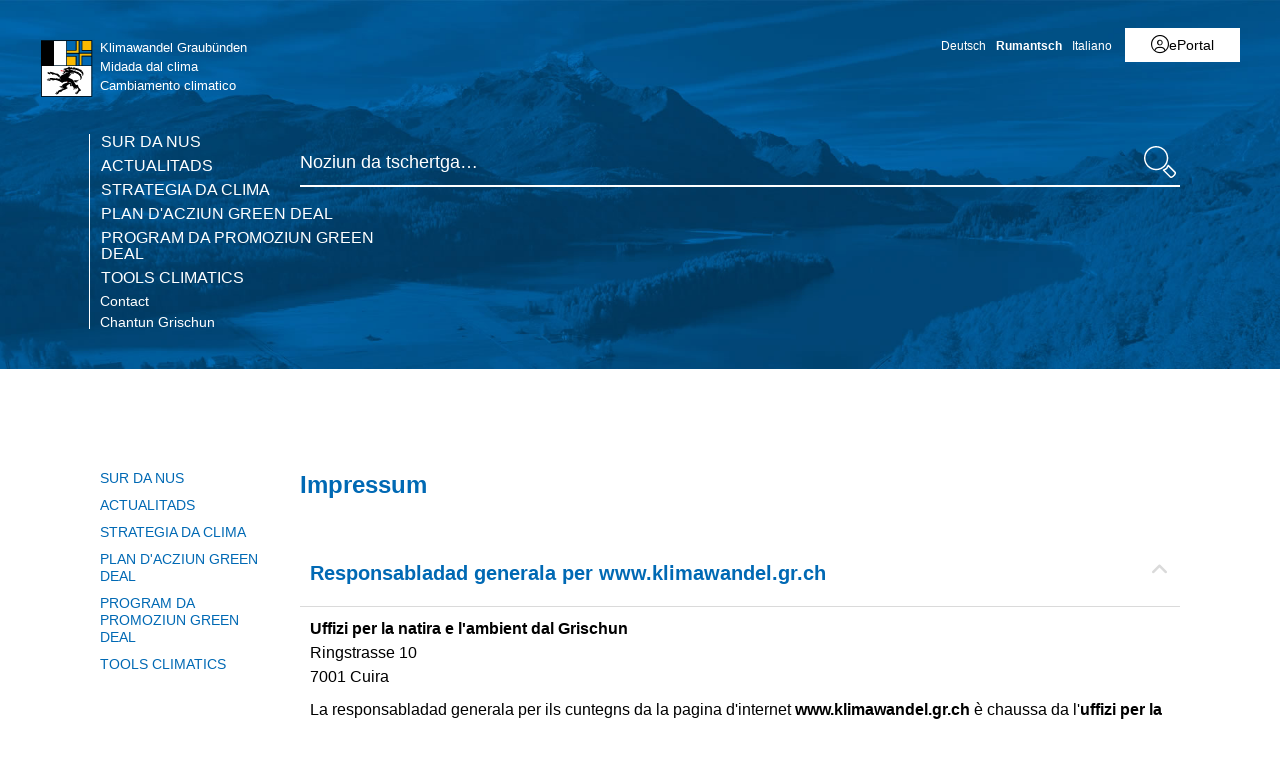

--- FILE ---
content_type: text/html; charset=utf-8
request_url: https://klimawandel.gr.ch/rm/Seiten/Impressum.aspx
body_size: 24903
content:
<!DOCTYPE html>

<html id="ctl00_htmlRoot" lang="rm" dir="ltr">
<head id="ctl00_Head1" class="wcag_blankwebpartpage"><meta http-equiv="X-UA-Compatible" content="IE=edge" /><meta name="viewport" content="width=device-width, initial-scale=1" /><link rel="shortcut icon" href="/_layouts/15/GR/images/favicon.ico" type="image/vnd.microsoft.icon" id="favicon" /><link id="ctl00_lnkAppleIcon" rel="apple-touch-icon" href="https://klimawandel.gr.ch/_layouts/15/GR/images/apple-touch-icon.png" /><meta id="ctl00_MetaLastModified" name="Last-Modified" content="2021-05-05T15:48:12Z" /><meta charset="utf-8" /><style id="SPThemeHideForms" type="text/css">body {opacity:0 !important}</style>

<link id="ctl00_CSSRegistration_main" rel="stylesheet" type="text/css" media="all" href="https://cdn.gr.ch/gr/prod/css/main.v2.css?date=20250311102125" />



<link href="https://cdn.gr.ch/gr/prod/css/custom-webparts/hashtags-webpart.css" rel="stylesheet" type="text/css" media="all" /><title>
	Impressum - Rumantsch
</title><script id="ctl00_MainJS" src="https://cdn.gr.ch/gr/prod/js/main.v2.js"></script><script src="https://cdn.gr.ch/gr/dev/js/custom/klimawandel-hashtaglinks.js" type="text/ecmascript"></script>
  <script src="https://kit.fontawesome.com/f572033358.js" crossorigin="anonymous"></script>
  
  <script type="text/javascript">
    function UpdateFormDigest(serverRelativeWebUrl, updateInterval) {
    try {
        var pageContextInfo = window['_spPageContextInfo'];

        if (pageContextInfo == null || pageContextInfo.updateFormDigestPageLoaded == null) {
            return;
        }
        var now = new Date();

        if (now.getTime() - pageContextInfo.updateFormDigestPageLoaded.getTime() < updateInterval) {
            return;
        }
        if (serverRelativeWebUrl == null || serverRelativeWebUrl.length <= 0) {
            return;
        }
        var formDigestElement = (document.getElementsByName("__REQUESTDIGEST"))[0];

        if (formDigestElement == null || formDigestElement.tagName.toLowerCase() != "input" || formDigestElement.type.toLowerCase() != "hidden" || formDigestElement.value == null || formDigestElement.value.length <= 0) {
            return;
        }
        var request = new XMLHttpRequest();

        if (request == null) {
            return;
        }
        request.open("POST", GetUrlFromWebUrlAndWebRelativeUrl(serverRelativeWebUrl, "_vti_bin/sites.asmx"), false);
        request.setRequestHeader("Content-Type", "text/xml");
        request.setRequestHeader("SOAPAction", "http://schemas.microsoft.com/sharepoint/soap/GetUpdatedFormDigest");
        request.send("<?xml version=\"1.0\" encoding=\"utf-8\"?>" + "<soap:Envelope xmlns:xsi=\"http://www.w3.org/2001/XMLSchema-instance\" xmlns:xsd=\"http://www.w3.org/2001/XMLSchema\" xmlns:soap=\"http://schemas.xmlsoap.org/soap/envelope/\">" + "  <soap:Body>" + "    <GetUpdatedFormDigest xmlns=\"http://schemas.microsoft.com/sharepoint/soap/\" />" + "  </soap:Body>" + "</soap:Envelope>");
        var responseText = request.responseText;

        if (responseText == null || responseText.length <= 0) {
            return;
        }
        var startTag = '<GetUpdatedFormDigestResult>';
        var endTag = '</GetUpdatedFormDigestResult>';
        var startTagIndex = responseText.indexOf(startTag);
        var endTagIndex = responseText.indexOf(endTag, startTagIndex + startTag.length);
        var newFormDigest = null;

        if (startTagIndex >= 0 && endTagIndex > startTagIndex) {
            newFormDigest = responseText.substring(startTagIndex + startTag.length, endTagIndex);
        }
        if (newFormDigest == null || newFormDigest.length <= 0) {
            return;
        }
        var oldValue = formDigestElement.value;

        formDigestElement.value = newFormDigest;
        pageContextInfo.updateFormDigestPageLoaded = new Date();
    }
    catch (ex) { }
    }    
  </script>
  
  <script type="text/javascript">
    jQuery(document).ready(function ($) {
      var logoLink = jQuery("a[id$='HyperlinkScreenLogo']").attr("href");
      var metaLink = jQuery("a[id$='HyperLinkHome']").attr("href");
      if (typeof (logoLink) !== "undefined" && typeof (metaLink) !== "undefined" && metaLink.toLowerCase() === logoLink.toLowerCase())
      {
        jQuery("a[id$='HyperLinkHome']").hide();
      }
    });
  </script>

  <script type="text/javascript">// <![CDATA[ 

var g_SPOffSwitches={};
// ]]>
</script>
<script type="text/javascript" src="/_layouts/15/1031/initstrings.js?rev=BWYPIpFr4uyFva7BdRGqeg%3D%3DTAG0"></script>
<script type="text/javascript" src="/_layouts/15/init.js?rev=eqiUN2EN5Xn%2F2YyfuJQDtA%3D%3DTAG0"></script>
<script type="text/javascript" src="/_layouts/15/theming.js?rev=SuLUbbwTXcxFWOWLFUsOkw%3D%3DTAG0"></script>
<script type="text/javascript" src="/ScriptResource.axd?d=YAEVzEFcUs4d9hUKB2GWpBfFHxkJpMYUmBF0Ig8K2axG_1uC5-hfF6vPZexYRYA7Zw_Hm-CbFNr8OPqpTjeAwaYFOMdVMAOOz_UojBaYucSyCStyw_xoDhKjburM--0XS9aIIrqcqBneWkcLg25wE4N9OhLMh6n0SnkzAuQJv1eWWGFHGMx87g5JDLz1S2oX0&amp;t=5c0e0825"></script>
<script type="text/javascript" src="/_layouts/15/blank.js?rev=OqEYlnomw4m5X%2FMg2wSuyA%3D%3DTAG0"></script>
<script type="text/javascript" src="/ScriptResource.axd?d=yI1vOC0yIsIu1Kf8OK5ezltYcyFKdnIN62vHuCxelEOs54IkpL8LXHv-aw7Fbws1H5x5TEMJoUDJ0-HKJ5gLnbVW8jcZ0Lk-iXwupMIVDdQWg2Xsh0k7by4RB2S2sCwp2PiFyeuCSMq-0CW40OtyTqFZmvNM_GtcNt9LtieZA1JkTPKMk96p0yBpuhpeIGFA0&amp;t=5c0e0825"></script>
<script type="text/javascript" src="/_layouts/15/sp.init.js?rev=GcX1%2BQkwU9iewwepsza2Kw%3D%3DTAG0"></script>
<script type="text/javascript" src="/_layouts/15/clientrenderer.js?rev=Evu1eqGPwP%2FeN5ZuIpaSTQ%3D%3DTAG0"></script>
<script type="text/javascript" src="/_layouts/15/1031/srch.resources.js?rev=e5Bs4PyN48823rOKkGIyNQ%3D%3DTAG0"></script>
<script type="text/javascript" src="/_layouts/15/search.clientcontrols.js?rev=xgTuNRzK%2B28qr6bjGThpIw%3D%3DTAG0"></script>
<script type="text/javascript">RegisterSod("require.js", "\u002f_layouts\u002f15\u002frequire.js?rev=bv3fWJhk0uFGpVwBxnZKNQ\u00253D\u00253DTAG0");</script>
<script type="text/javascript">RegisterSod("strings.js", "\u002f_layouts\u002f15\u002f1031\u002fstrings.js?rev=0iUUnQN5mc16eUoaw5DqIQ\u00253D\u00253DTAG0");</script>
<script type="text/javascript">RegisterSod("sp.res.resx", "\u002f_layouts\u002f15\u002f1031\u002fsp.res.js?rev=U\u00252F2Mnt3Iq\u00252FKcEUw3jEntmA\u00253D\u00253DTAG0");</script>
<script type="text/javascript">RegisterSod("sp.runtime.js", "\u002f_layouts\u002f15\u002fsp.runtime.js?rev=ieBn\u00252FPr8FuV9095CsVXFdw\u00253D\u00253DTAG0");RegisterSodDep("sp.runtime.js", "sp.res.resx");</script>
<script type="text/javascript">RegisterSod("sp.js", "\u002f_layouts\u002f15\u002fsp.js?rev=Os4G339\u00252BEf5vdNuG9dSWtw\u00253D\u00253DTAG0");RegisterSodDep("sp.js", "sp.runtime.js");RegisterSodDep("sp.js", "sp.ui.dialog.js");RegisterSodDep("sp.js", "sp.res.resx");</script>
<script type="text/javascript">RegisterSod("sp.ui.dialog.js", "\u002f_layouts\u002f15\u002fsp.ui.dialog.js?rev=d7y1SiSVwqLJzuIiMAukpg\u00253D\u00253DTAG0");RegisterSodDep("sp.ui.dialog.js", "sp.res.resx");</script>
<script type="text/javascript">RegisterSod("core.js", "\u002f_layouts\u002f15\u002fcore.js?rev=OuK8lknoOD37VvjQyOsHrw\u00253D\u00253DTAG0");RegisterSodDep("core.js", "strings.js");</script>
<script type="text/javascript">RegisterSod("menu.js", "\u002f_layouts\u002f15\u002fmenu.js?rev=WMbI5XqdDKTzX20rarEQsQ\u00253D\u00253DTAG0");</script>
<script type="text/javascript">RegisterSod("mQuery.js", "\u002f_layouts\u002f15\u002fmquery.js?rev=wdHoEUjBno2g0ULGFwFjAg\u00253D\u00253DTAG0");</script>
<script type="text/javascript">RegisterSod("callout.js", "\u002f_layouts\u002f15\u002fcallout.js?rev=yFnKkBSYasfA2rW6krdVFQ\u00253D\u00253DTAG0");RegisterSodDep("callout.js", "strings.js");RegisterSodDep("callout.js", "mQuery.js");RegisterSodDep("callout.js", "core.js");</script>
<script type="text/javascript">RegisterSod("sp.core.js", "\u002f_layouts\u002f15\u002fsp.core.js?rev=LSKJVyPWTBdDAU6EL2A6kw\u00253D\u00253DTAG0");RegisterSodDep("sp.core.js", "strings.js");RegisterSodDep("sp.core.js", "core.js");</script>
<script type="text/javascript">RegisterSod("clienttemplates.js", "\u002f_layouts\u002f15\u002fclienttemplates.js?rev=oZO8iLnMIX278DJXZp9S4A\u00253D\u00253DTAG0");</script>
<script type="text/javascript">RegisterSod("sharing.js", "\u002f_layouts\u002f15\u002fsharing.js?rev=z7dWWrP\u00252FqzzxvtLQKR08Ww\u00253D\u00253DTAG0");RegisterSodDep("sharing.js", "strings.js");RegisterSodDep("sharing.js", "mQuery.js");RegisterSodDep("sharing.js", "clienttemplates.js");RegisterSodDep("sharing.js", "core.js");</script>
<script type="text/javascript">RegisterSod("suitelinks.js", "\u002f_layouts\u002f15\u002fsuitelinks.js?rev=hNe7S\u00252B4EVV83bzPy9U\u00252BEvQ\u00253D\u00253DTAG0");RegisterSodDep("suitelinks.js", "strings.js");RegisterSodDep("suitelinks.js", "core.js");</script>
<script type="text/javascript">RegisterSod("sp.search.js", "\u002f_layouts\u002f15\u002fsp.search.js?rev=eMyDf7ZGV6rTjB2sDSdovA\u00253D\u00253DTAG0");RegisterSodDep("sp.search.js", "sp.runtime.js");</script>
<script type="text/javascript">RegisterSod("ajaxtoolkit.js", "\u002f_layouts\u002f15\u002fajaxtoolkit.js?rev=I3jVxnVkBqeUZ\u00252FWA\u00252BgwTLg\u00253D\u00253DTAG0");</script>
<script type="text/javascript">RegisterSod("userprofile", "\u002f_layouts\u002f15\u002fsp.userprofiles.js?rev=J0M1pzLkfDXcJflabMvTYA\u00253D\u00253DTAG0");RegisterSodDep("userprofile", "sp.runtime.js");</script>
<script type="text/javascript">RegisterSod("followingcommon.js", "\u002f_layouts\u002f15\u002ffollowingcommon.js?rev=MgAestdI8p64n4UsP1Xeug\u00253D\u00253DTAG0");RegisterSodDep("followingcommon.js", "strings.js");RegisterSodDep("followingcommon.js", "sp.js");RegisterSodDep("followingcommon.js", "userprofile");RegisterSodDep("followingcommon.js", "core.js");RegisterSodDep("followingcommon.js", "mQuery.js");</script>
<script type="text/javascript">RegisterSod("profilebrowserscriptres.resx", "\u002f_layouts\u002f15\u002f1031\u002fprofilebrowserscriptres.js?rev=0VD3UbNaRWE8a8G97Fi\u00252BIA\u00253D\u00253DTAG0");</script>
<script type="text/javascript">RegisterSod("sp.ui.mysitecommon.js", "\u002f_layouts\u002f15\u002fsp.ui.mysitecommon.js?rev=5nRJiZWvHP3AB7VS14cjuw\u00253D\u00253DTAG0");RegisterSodDep("sp.ui.mysitecommon.js", "sp.runtime.js");RegisterSodDep("sp.ui.mysitecommon.js", "userprofile");RegisterSodDep("sp.ui.mysitecommon.js", "profilebrowserscriptres.resx");</script>
<script type="text/javascript">RegisterSod("cui.js", "\u002f_layouts\u002f15\u002fcui.js?rev=ejf8nksDjeL2s1mvUvw77w\u00253D\u00253DTAG0");</script>
<script type="text/javascript">RegisterSod("inplview", "\u002f_layouts\u002f15\u002finplview.js?rev=ecdG8BqIlGbfoftF0\u00252FIAZA\u00253D\u00253DTAG0");RegisterSodDep("inplview", "strings.js");RegisterSodDep("inplview", "core.js");RegisterSodDep("inplview", "clienttemplates.js");RegisterSodDep("inplview", "sp.js");</script>
<script type="text/javascript">RegisterSod("ribbon", "\u002f_layouts\u002f15\u002fsp.ribbon.js?rev=wPDmc1LZubpR2Fgk01M8qw\u00253D\u00253DTAG0");RegisterSodDep("ribbon", "strings.js");RegisterSodDep("ribbon", "core.js");RegisterSodDep("ribbon", "sp.core.js");RegisterSodDep("ribbon", "sp.js");RegisterSodDep("ribbon", "cui.js");RegisterSodDep("ribbon", "sp.res.resx");RegisterSodDep("ribbon", "sp.runtime.js");RegisterSodDep("ribbon", "inplview");</script>
<script type="text/javascript">RegisterSod("browserScript", "\u002f_layouts\u002f15\u002fie55up.js?rev=DI\u00252FQWWhap6s759k\u00252FklnF0g\u00253D\u00253DTAG0");RegisterSodDep("browserScript", "strings.js");</script>

    
    <link rel="canonical" href="https://klimawandel.gr.ch:443/rm/Seiten/Impressum.aspx" />
  <link type="text/xml" rel="alternate" href="/rm/_vti_bin/spsdisco.aspx" />
  
  <script>
    var counter = 0;
    var arrEditors = new Array();

    function RadEditorOnClientLoad(editor, args) {
      arrEditors[counter] = editor;
      counter++;
    }

    function pageLoad(sender, args) {
      if (typeof Telerik !== "undefined" && typeof Telerik.Web !== "undefined" && typeof Telerik.Web.UI !== "undefined" && typeof Telerik.Web.UI.Editor !== "undefined") {
        QualidatorOptimizeHtmlFilter.registerClass('QualidatorOptimizeHtmlFilter', Telerik.Web.UI.Editor.Filter);
        InitTelerikEditors();
      }
    }

    function RequestSearchPage(searchPage, txtFieldId) {
      var $container = jQuery("#HeaderContainer");
      var searchExpression = jQuery("#" + txtFieldId, $container);
      if (searchExpression.length === 0) {        
        $container = jQuery("div.sticky-header");
        searchExpression = jQuery("#" + txtFieldId, $container);
      }
      if (searchExpression.length > 0) {
        window.location = searchPage + "?k=" + searchExpression.val();
      }
      return false;
    }

    function ProcessImn() { }
    function ProcessImnMarkers() { }
  </script>
<style type="text/css">
	/* <![CDATA[ */
	#ctl00_TreeNavigation1_TreeNavigationMenu img.icon { border-style:none;vertical-align:middle; }
	#ctl00_TreeNavigation1_TreeNavigationMenu img.separator { border-style:none;display:block; }
	#ctl00_TreeNavigation1_TreeNavigationMenu ul { list-style:none;margin:0;padding:0;width:auto; }
	#ctl00_TreeNavigation1_TreeNavigationMenu ul.dynamic { z-index:1; }
	#ctl00_TreeNavigation1_TreeNavigationMenu a { text-decoration:none;white-space:nowrap;display:block; }
	#ctl00_TreeNavigation1_TreeNavigationMenu a.popout { background-image:url("/WebResource.axd?d=11scY1RCDHKedRhsxSDUV2FrjfoIohP2rPHsPCB_2d_wpoZePf2iU1b4HxLj1gKfnrksed3SevatD8LMqTrzGoLoUHuU8E4xNGAL1urzdqZQ01i8AviILaLebllXck1S0&t=638901608248157332");background-repeat:no-repeat;background-position:right center;padding-right:14px; }
	/* ]]> */
</style></head>
<body id="ctl00_HtmlBody" class="wcag_blankwebpartpage Display">
  <div class="form-container">
    <form method="post" action="./Impressum.aspx" onsubmit="javascript:return WebForm_OnSubmit();" id="aspnetForm" class="Seven49Master">
<div class="aspNetHidden">
<input type="hidden" name="_wpcmWpid" id="_wpcmWpid" value="" />
<input type="hidden" name="wpcmVal" id="wpcmVal" value="" />
<input type="hidden" name="MSOWebPartPage_PostbackSource" id="MSOWebPartPage_PostbackSource" value="" />
<input type="hidden" name="MSOTlPn_SelectedWpId" id="MSOTlPn_SelectedWpId" value="" />
<input type="hidden" name="MSOTlPn_View" id="MSOTlPn_View" value="0" />
<input type="hidden" name="MSOTlPn_ShowSettings" id="MSOTlPn_ShowSettings" value="False" />
<input type="hidden" name="MSOGallery_SelectedLibrary" id="MSOGallery_SelectedLibrary" value="" />
<input type="hidden" name="MSOGallery_FilterString" id="MSOGallery_FilterString" value="" />
<input type="hidden" name="MSOTlPn_Button" id="MSOTlPn_Button" value="none" />
<input type="hidden" name="__EVENTTARGET" id="__EVENTTARGET" value="" />
<input type="hidden" name="__EVENTARGUMENT" id="__EVENTARGUMENT" value="" />
<input type="hidden" name="__REQUESTDIGEST" id="__REQUESTDIGEST" value="noDigest" />
<input type="hidden" name="MSOSPWebPartManager_DisplayModeName" id="MSOSPWebPartManager_DisplayModeName" value="Browse" />
<input type="hidden" name="MSOSPWebPartManager_ExitingDesignMode" id="MSOSPWebPartManager_ExitingDesignMode" value="false" />
<input type="hidden" name="MSOWebPartPage_Shared" id="MSOWebPartPage_Shared" value="" />
<input type="hidden" name="MSOLayout_LayoutChanges" id="MSOLayout_LayoutChanges" value="" />
<input type="hidden" name="MSOLayout_InDesignMode" id="MSOLayout_InDesignMode" value="" />
<input type="hidden" name="_wpSelected" id="_wpSelected" value="" />
<input type="hidden" name="_wzSelected" id="_wzSelected" value="" />
<input type="hidden" name="MSOSPWebPartManager_OldDisplayModeName" id="MSOSPWebPartManager_OldDisplayModeName" value="Browse" />
<input type="hidden" name="MSOSPWebPartManager_StartWebPartEditingName" id="MSOSPWebPartManager_StartWebPartEditingName" value="false" />
<input type="hidden" name="MSOSPWebPartManager_EndWebPartEditing" id="MSOSPWebPartManager_EndWebPartEditing" value="false" />
<input type="hidden" name="__VIEWSTATE" id="__VIEWSTATE" value="/[base64]/[base64]/XV44P4igySA==" />
</div>

<script type="text/javascript">
//<![CDATA[
var theForm = document.forms['aspnetForm'];
if (!theForm) {
    theForm = document.aspnetForm;
}
function __doPostBack(eventTarget, eventArgument) {
    if (!theForm.onsubmit || (theForm.onsubmit() != false)) {
        theForm.__EVENTTARGET.value = eventTarget;
        theForm.__EVENTARGUMENT.value = eventArgument;
        theForm.submit();
    }
}
//]]>
</script>


<script src="/WebResource.axd?d=KyjiWeWYtESTrYIhbOqam4z9kF6GP_aC-cytlzig08kd8aXtHp1__O8ViNI53p5MTg6QuBy5ZGvAnUh4_WOaZ_AWHxOZXwT9HlubY6g5Y541&amp;t=638901608248157332" type="text/javascript"></script>


<script type="text/javascript">
//<![CDATA[
var MSOWebPartPageFormName = 'aspnetForm';
var g_presenceEnabled = true;
var g_wsaEnabled = false;

var g_correlationId = '713af0a1-4223-0018-ae58-309cf81c1cf4';
var g_wsaQoSEnabled = false;
var g_wsaQoSDataPoints = [];
var g_wsaRUMEnabled = false;
var g_wsaLCID = 1031;
var g_wsaListTemplateId = 850;
var g_wsaSiteTemplateId = 'WCAGTEMPLATE#1';
var _spPageContextInfo={"webServerRelativeUrl":"/rm","webAbsoluteUrl":"https://klimawandel.gr.ch/rm","viewId":"","listId":"{9cf02578-7c72-4860-a4b1-46d250c41973}","listPermsMask":{"High":16,"Low":196673},"listUrl":"/rm/Seiten","listTitle":"Seiten","listBaseTemplate":850,"viewOnlyExperienceEnabled":false,"blockDownloadsExperienceEnabled":false,"idleSessionSignOutEnabled":false,"cdnPrefix":"","siteAbsoluteUrl":"https://klimawandel.gr.ch","siteId":"{3596d6eb-3210-406d-adf4-27585ed3f4d8}","showNGSCDialogForSyncOnTS":false,"supportPoundStorePath":true,"supportPercentStorePath":true,"siteSubscriptionId":null,"CustomMarkupInCalculatedFieldDisabled":true,"AllowCustomMarkupInCalculatedField":false,"isSPO":false,"farmLabel":null,"serverRequestPath":"/rm/Seiten/Impressum.aspx","layoutsUrl":"_layouts/15","webId":"{bbd25942-5421-4632-ac24-fce5c8b3213d}","webTitle":"Rumantsch","webTemplate":"10051","webTemplateConfiguration":"WCAGTEMPLATE#1","webDescription":"","tenantAppVersion":"0","isAppWeb":false,"webLogoUrl":"_layouts/15/images/siteicon.png","webLanguage":1031,"currentLanguage":1031,"currentUICultureName":"de-DE","currentCultureName":"de-CH","currentCultureLCID":2055,"env":null,"nid":0,"fid":0,"serverTime":"2026-01-24T19:27:58.0669663Z","siteClientTag":"9$$16.0.10417.20037","crossDomainPhotosEnabled":false,"openInClient":false,"Has2019Era":true,"webUIVersion":15,"webPermMasks":{"High":16,"Low":196673},"pageListId":"{9cf02578-7c72-4860-a4b1-46d250c41973}","pageItemId":4,"pagePermsMask":{"High":16,"Low":196673},"pagePersonalizationScope":1,"userEmail":"","userId":0,"userLoginName":null,"userDisplayName":null,"isAnonymousUser":true,"isAnonymousGuestUser":false,"isEmailAuthenticationGuestUser":false,"isExternalGuestUser":false,"systemUserKey":null,"alertsEnabled":true,"siteServerRelativeUrl":"/","allowSilverlightPrompt":"True","themeCacheToken":"/rm::1:","themedCssFolderUrl":null,"themedImageFileNames":null,"modernThemingEnabled":true,"isSiteAdmin":false,"ExpFeatures":[480216468,1884350801,1158731092,62197791,538521105,335811073,4194306,34614301,268500996,-1946025984,28445328,-2147475455,134291456,65536,288,950272,1282,808326148,134217873,0,0,-1073217536,545285252,18350656,-467402752,6291457,-2147483644,1074794496,-1728053184,1845537108,622628,4102,0,0,0,0,0,0,0,0,0,0,0,0,0,0,0],"killSwitches":{},"InternalValidAuthorities":["hallo.gr.ch","www.hallo.gr.ch","wef.gr.ch","www.wef.gr.ch","kunstmuseum.gr.ch","www.kunstmuseum.gr.ch","raetischesmuseum.gr.ch","www.gr.ch","www2019.gr.ch","mysite.gr.ch"],"CorrelationId":"713af0a1-4223-0018-ae58-309cf81c1cf4","hasManageWebPermissions":false,"isNoScriptEnabled":false,"groupId":null,"groupHasHomepage":true,"groupHasQuickLaunchConversationsLink":false,"departmentId":null,"hubSiteId":null,"hasPendingWebTemplateExtension":false,"isHubSite":false,"isWebWelcomePage":false,"siteClassification":"","hideSyncButtonOnODB":false,"showNGSCDialogForSyncOnODB":false,"sitePagesEnabled":false,"sitePagesFeatureVersion":0,"DesignPackageId":"00000000-0000-0000-0000-000000000000","groupType":null,"groupColor":"#eb0e3e","siteColor":"#eb0e3e","headerEmphasis":0,"navigationInfo":null,"guestsEnabled":false,"MenuData":{"SignInUrl":"/rm/_layouts/15/Authenticate.aspx?Source=%2Frm%2FSeiten%2FImpressum%2Easpx"},"RecycleBinItemCount":-1,"PublishingFeatureOn":true,"PreviewFeaturesEnabled":false,"disableAppViews":false,"disableFlows":false,"serverRedirectedUrl":null,"formDigestValue":"0x7DE3215286BA8EEA4E885F43C4A085BE7A9CBA7DB025F1E4EF0E9161CBCB8D2259BB5FF3092A77E31613C09CB9DE52A9A2D292510DBA1E035821CE95C9757191,24 Jan 2026 19:27:58 -0000","maximumFileSize":10240,"formDigestTimeoutSeconds":1800,"canUserCreateMicrosoftForm":false,"canUserCreateVisioDrawing":true,"readOnlyState":null,"isTenantDevSite":false,"preferUserTimeZone":false,"userTimeZoneData":null,"userTime24":false,"userFirstDayOfWeek":null,"webTimeZoneData":null,"webTime24":false,"webFirstDayOfWeek":null,"isSelfServiceSiteCreationEnabled":null,"alternateWebAppHost":"","aadTenantId":"","aadUserId":"","aadInstanceUrl":"","msGraphEndpointUrl":"https://","allowInfectedDownload":true};_spPageContextInfo.updateFormDigestPageLoaded=new Date();_spPageContextInfo.clientServerTimeDelta=new Date(_spPageContextInfo.serverTime)-new Date();if(typeof(define)=='function'){define('SPPageContextInfo',[],function(){return _spPageContextInfo;});}var L_Menu_BaseUrl="/rm";
var L_Menu_LCID="1031";
var L_Menu_SiteTheme="null";
document.onreadystatechange=fnRemoveAllStatus; function fnRemoveAllStatus(){removeAllStatus(true)};
function _spNavigateHierarchy(nodeDiv, dataSourceId, dataPath, url, listInContext, type) {

    CoreInvoke('ProcessDefaultNavigateHierarchy', nodeDiv, dataSourceId, dataPath, url, listInContext, type, document.forms.aspnetForm, "", "\u002frm\u002fSeiten\u002fImpressum.aspx");

}
var searchconfig = {
HeaderTopSearch: "Tschertga",Placeholder: "Noziun da tschertga…",ImageUrl: "https://cdn.gr.ch/gr/prod/images/icons-set/suche.svg",SearchExpression: "",};
Flighting.ExpFeatures = [480216468,1884350801,1158731092,62197791,538521105,335811073,4194306,34614301,268500996,-1946025984,28445328,-2147475455,134291456,65536,288,950272,1282,808326148,134217873,0,0,-1073217536,545285252,18350656,-467402752,6291457,-2147483644,1074794496,-1728053184,1845537108,622628,4102,0,0,0,0,0,0,0,0,0,0,0,0,0,0,0]; (function()
{
    if(typeof(window.SP) == "undefined") window.SP = {};
    if(typeof(window.SP.YammerSwitch) == "undefined") window.SP.YammerSwitch = {};

    var ysObj = window.SP.YammerSwitch;
    ysObj.IsEnabled = false;
    ysObj.TargetYammerHostName = "www.yammer.com";
} )(); var _spWebPartComponents = new Object();//]]>
</script>

<script src="/ScriptResource.axd?d=ArpZHqJ9t7m6QS8GYwg6-LQFFMEsyEKBQfeTevSm_2YP2S1yHTZoOp06vKUT6oyG1ERYq6y2VoQ1zY5pGAU7DWTvi0BHx604amQxLBGNHpK2QAg_f5n0G-3F9fGfRDJY1K32ufle8G8uyFCVBw3f5FBoUvkn3F-AUXux2g8gaqQ1&amp;t=ffffffff93d1c106" type="text/javascript"></script>
<script src="/_layouts/15/blank.js?rev=OqEYlnomw4m5X%2FMg2wSuyA%3D%3DTAG0" type="text/javascript"></script>
<script type="text/javascript">
//<![CDATA[
window.SPThemeUtils && SPThemeUtils.RegisterCssReferences([]);
(function(){

        if (typeof(_spBodyOnLoadFunctions) === 'undefined' || _spBodyOnLoadFunctions === null) {
            return;
        }
        _spBodyOnLoadFunctions.push(function() {
            SP.SOD.executeFunc('core.js', 'FollowingDocument', function() { FollowingDocument(); });
        });
    })();(function(){

        if (typeof(_spBodyOnLoadFunctions) === 'undefined' || _spBodyOnLoadFunctions === null) {
            return;
        }
        _spBodyOnLoadFunctions.push(function() {
            SP.SOD.executeFunc('core.js', 'FollowingCallout', function() { FollowingCallout(); });
        });
    })();var _spRegionalSettings={adjustHijriDays:0,calendarType:1,firstDayOfWeek:1,firstWeekOfYear:2,localeId:2055,currentDateInLocalCalendar: new Date(2026, 0, 24),showWeeks:0,timeZone:'00:59:59.9993966',timeZoneInHours:1,workDayEnd:1020,workDayStart:480,workDays:'0111110',time24:1};Sys.CultureInfo.CurrentCulture = (function(a){return new Sys.CultureInfo(a.name,a.numberFormat,a.dateTimeFormat)})({"dateTimeFormat":{"AMDesignator":"vorm.","AbbreviatedDayNames":["So.","Mo.","Di.","Mi.","Do.","Fr.","Sa."],"AbbreviatedLeapMonthNames":null,"AbbreviatedMonthGenitiveNames":["Jan.","Feb.","März","Apr.","Mai","Juni","Juli","Aug.","Sep.","Okt.","Nov.","Dez.",""],"AbbreviatedMonthNames":["Jan","Feb","Mär","Apr","Mai","Jun","Jul","Aug","Sep","Okt","Nov","Dez",""],"Calendar":{"AlgorithmType":1,"CalendarType":1,"Eras":[1],"IsReadOnly":false,"MaxSupportedDateTime":"\/Date(253402300799999)\/","MinSupportedDateTime":"\/Date(-62135596800000)\/","TwoDigitYearMax":2029},"CalendarWeekRule":2,"DateSeparator":".","DayNames":["Sonntag","Montag","Dienstag","Mittwoch","Donnerstag","Freitag","Samstag"],"FirstDayOfWeek":1,"FullDateTimePattern":"dddd, d. MMMM yyyy HH:mm:ss","IsReadOnly":true,"LeapMonthNames":null,"LongDatePattern":"dddd, d. MMMM yyyy","LongTimePattern":"HH:mm:ss","MonthDayPattern":"d. MMMM","MonthGenitiveNames":["Januar","Februar","März","April","Mai","Juni","Juli","August","September","Oktober","November","Dezember",""],"MonthNames":["Januar","Februar","März","April","Mai","Juni","Juli","August","September","Oktober","November","Dezember",""],"NativeCalendarName":"Gregorianischer Kalender","PMDesignator":"nachm.","RFC1123Pattern":"ddd, dd MMM yyyy HH':'mm':'ss 'GMT'","ShortDatePattern":"dd.MM.yyyy","ShortTimePattern":"HH:mm","ShortestDayNames":["So.","Mo.","Di.","Mi.","Do.","Fr.","Sa."],"SortableDateTimePattern":"yyyy'-'MM'-'dd'T'HH':'mm':'ss","TimeSeparator":":","UniversalSortableDateTimePattern":"yyyy'-'MM'-'dd HH':'mm':'ss'Z'","YearMonthPattern":"MMMM yyyy","eras":[1,"n. Chr.","n. Chr.",0]},"name":"de-CH","numberFormat":{"CurrencyDecimalDigits":2,"CurrencyDecimalSeparator":".","CurrencyGroupSeparator":"'","CurrencyGroupSizes":[3],"CurrencyNegativePattern":2,"CurrencyPositivePattern":2,"CurrencySymbol":"CHF","DigitSubstitution":1,"IsReadOnly":true,"NaNSymbol":"NaN","NativeDigits":["0","1","2","3","4","5","6","7","8","9"],"NegativeInfinitySymbol":"-∞","NegativeSign":"-","NumberDecimalDigits":2,"NumberDecimalSeparator":".","NumberGroupSeparator":"'","NumberGroupSizes":[3],"NumberNegativePattern":1,"PerMilleSymbol":"‰","PercentDecimalDigits":2,"PercentDecimalSeparator":".","PercentGroupSeparator":"'","PercentGroupSizes":[3],"PercentNegativePattern":1,"PercentPositivePattern":1,"PercentSymbol":"%","PositiveInfinitySymbol":"∞","PositiveSign":"+"}});if (typeof(DeferWebFormInitCallback) == 'function') DeferWebFormInitCallback();function WebForm_OnSubmit() {
UpdateFormDigest('\u002frm', 1440000);if (typeof(_spFormOnSubmitWrapper) != 'undefined') {return _spFormOnSubmitWrapper();} else {return true;};
return true;
}
//]]>
</script>

			<div class="aspNetHidden">

				<input type="hidden" name="__VIEWSTATEGENERATOR" id="__VIEWSTATEGENERATOR" value="D3C50840" />
			</div>

              
      <script type="text/javascript">
//<![CDATA[
Sys.WebForms.PageRequestManager._initialize('ctl00$ctl19', 'aspnetForm', [], [], [], 90, 'ctl00');
//]]>
</script>


      <div class="noindex" role="navigation" aria-label="skip-links">
        <ul class="skip-links">
          <li id="ctl00_litSkipLinkContent"><a href="#MainContent" accesskey="0" class="skip-to-content">Siglia al cuntegn da la pagina</a></li>
          <li id="ctl00_litkSkipLinkNavigation"><a href="#MainNavigation" accesskey="1" class="skip-to-mainnav">Siglia a la navigaziun</a></li>
        </ul>
      </div>

      <noscript><div class='noindex'>Möglicherweise versuchen Sie, mit einem gesicherten Browser auf dem Server auf diese Website zuzugreifen. Aktivieren Sie Skripts, und laden Sie diese Seite dann erneut.</div></noscript>

      <div id="DeltaFormDigest">
	
        
          <script type="text/javascript">//<![CDATA[
        var formDigestElement = document.getElementsByName('__REQUESTDIGEST')[0];
        if (!((formDigestElement == null) || (formDigestElement.tagName.toLowerCase() != 'input') || (formDigestElement.type.toLowerCase() != 'hidden') ||
            (formDigestElement.value == null) || (formDigestElement.value.length <= 0)))
        {
            formDigestElement.value = '0x7DE3215286BA8EEA4E885F43C4A085BE7A9CBA7DB025F1E4EF0E9161CBCB8D2259BB5FF3092A77E31613C09CB9DE52A9A2D292510DBA1E035821CE95C9757191,24 Jan 2026 19:27:58 -0000';_spPageContextInfo.updateFormDigestPageLoaded = new Date();
        }
        //]]>
        </script>
        
      
</div>

      
      <div id="welcomeMenuBox">
        
      </div>
      
      <div id="ctl00_RootPanel">
	
        
        <div id="ctl00_RootContainer" class=" WCAG_Blank_WebPart_Page">
          <h1 id="ctl00_SRHeaderNavigation" class="sr-only">Navigation</h1>
          <div class="sticky-header">
            <div class="search" role="search" aria-labelledby="ctl00_SRHeaderSearchSticky">
              <h2 id="ctl00_SRHeaderSearchSticky" class="sr-only">Suche</h2>              
              <div class="ms-webpart-chrome ms-webpart-chrome-fullWidth ">
		<div WebPartID="00000000-0000-0000-0000-000000000000" HasPers="true" id="WebPartWPQ1" width="100%" class="ms-WPBody " OnlyForMePart="true" allowDelete="false" style="" ><div componentid="ctl00_ctl32_csr" id="ctl00_ctl32_csr"></div><noscript><div id="ctl00_ctl32_noscript">Anscheinend ist in Ihrem Browser JavaScript nicht aktiviert. Aktivieren Sie bitte JavaScript, und versuchen Sie es erneut.</div></noscript><div id="ctl00_ctl32">

		</div><div class="ms-clear"></div></div>
	</div>              
            </div>
          </div>

          
          <div id="HeaderContainer" class="header noindex" role="banner">
            
            
            

<div class="logo">
  <div class="image">    
    <a id="ctl00_LanguageSection1_HyperlinkScreenLogo" title="Rumantsch" href="https://klimawandel.gr.ch/rm"><img src="https://cdn.gr.ch/gr/prod/images/logo.svg" id="ctl00_LanguageSection1_ImageScreenLogo" alt="Tar la pagina iniziala" />
      <div class="root-web-labels">
        <p lang="de">Klimawandel Graubünden</p><p lang="rm">Midada dal clima</p><p lang="it">Cambiamento climatico</p>
      </div>
    </a> 
  </div>
</div>

            

<div class="language nav" role="navigation" aria-labelledby="LanguageSelectionHeading">
  <h2 id="LanguageSelectionHeading" class="sr-only">Sprachwahl</h2>
  <ul id="LanguageSelectionList"><li><a href="/de/Seiten/Impressum.aspx" lang="de">Deutsch</a></li><li class="selected"><a href="#" aria-label="Rumantsch - aktuelle Sprache/Current Language">Rumantsch</a></li><li><a href="/it/Seiten/Impressum.aspx" lang="it">Italiano</a></li></ul>
</div>

            <div class="mobile-navigation" role="navigation" aria-label="mobile-navigation">
              <a id="ctl00_ToggleMobileNavigation" class="mobile-menu-toggle" alt="TextID MasterPage.Accessibility.ToggleMobileNavigation (rm-CH) not found" href="#MobileNavigationContainer">
                <span id="ctl00_SRToggleMobileNavigation" class="sr-only"></span>
                <span class="menu-toggle"></span>
              </a>
              <div class="mobile-navigation-container" id="MobileNavigationContainer"></div>
            </div>
            <nav class="main-navigation nav" id="MainNavigation" aria-label="main navigation">
              <div class="main-categories nav" aria-labelledby="ctl00_SRHeaderTopNavigation">
                <h2 id="ctl00_SRHeaderTopNavigation" class="sr-only">Hauptnavigation</h2>
                <ul id="ctl00_SimpleNavigationMenu" class="root">
		<li class="item1 category firstchild"><a href="/rm/uerberuns/Seiten/uerberuns.aspx">Sur da nus</a></li><li class="item2 category alternating"><a href="/rm/news/Seiten/news.aspx">Actualitads</a></li><li class="item3 category"><a href="/rm/klimastrategie/Seiten/strategie.aspx">Strategia da clima</a></li><li class="item4 category alternating"><a href="/rm/green-deal/Seiten/aktionsplan.aspx">Plan d'acziun Green Deal</a></li><li class="item5 category"><a href="/rm/foederprogramm/Seiten/foerderplan.aspx">Program da promoziun Green Deal</a></li><li class="item6 category alternating lastchild"><a href="/rm/klimatools/Seiten/info.aspx">Tools climatics</a></li>
	</ul>
                
              </div>
              <div class="meta-navigation nav" aria-label="meta navigation" role="navigation">
                <ul id="ctl00_MetaNavigation_ulMetaNavigation">  
  <li id="ctl00_MetaNavigation_MetaNavigationContact"><a id="ctl00_MetaNavigation_HyperLinkContact" accesskey="3" href="/rm/Seiten/kontakt.aspx">Contact</a></li>
  
  
  
  <li id="ctl00_MetaNavigation_MetaNavigationJobOffer"><a href="/plazzas/">Purschidas da plazzas</a></li>
  <li id="ctl00_MetaNavigation_MetaNavigationReserve1" class="lastChild"><a href="https://www.gr.ch/RM/Seiten/welcome.aspx">Chantun Grischun</a></li>
  

  
</ul>

              </div>
            </nav>
            <div class="search" role="search" aria-labelledby="ctl00_SRHeaderSearchNormal">
              <h2 id="ctl00_SRHeaderSearchNormal" class="sr-only">Suche</h2>              
              <div class="ms-webpart-chrome ms-webpart-chrome-fullWidth ">
		<div WebPartID="00000000-0000-0000-0000-000000000000" HasPers="true" id="WebPartWPQ2" width="100%" class="ms-WPBody " OnlyForMePart="true" allowDelete="false" style="" ><div componentid="ctl00_ctl34_csr" id="ctl00_ctl34_csr"></div><noscript><div id="ctl00_ctl34_noscript">Anscheinend ist in Ihrem Browser JavaScript nicht aktiviert. Aktivieren Sie bitte JavaScript, und versuchen Sie es erneut.</div></noscript><div id="ctl00_ctl34">

		</div><div class="ms-clear"></div></div>
	</div>
              
            </div>
            
            
          </div>

          <!-- old position skip links block -->

          

          <div class="body-container" id="BodyContainer">
            <div id="DeltaPageStatusBar">
		
              <div id="pageStatusBar"></div>
            
	</div>

            

            <div class="body-row top-links-row">
              <div class="top-links important-links ImportantLinks short-navigation icons nav" role="navigation" aria-label="top-links naviagtion">
                <div class="top-links-container">
                  
                </div>
                
              </div>
            </div>

            <div class="info-panel noindex" role="complementary" aria-label="complementary informations">
              <div class="informations">
                
              </div>
            </div>

            <div class="body-row has-main-content has-tree-navigation">
              
              <div class="aside aside-1 noindex">
                <div id="ctl00_panel4" class="tree-navigation" role="navigation" aria-labelledby="ctl00_SRHeaderContextNavigation">
		
                  <h2 id="ctl00_SRHeaderContextNavigation" class="sr-only">Bereichsnavigation</h2>
                  
<div class="hidden" data-subNavOpen="Avrir la sutnavigaziun" data-subNavClose="Serrar la sutnavigaziun">
  <h2>Avrir la sutnavigaziun</h2>
</div>
<div class="content-navigation">
  <ul class="level1">
    <li><a href="/rm/uerberuns/Seiten/uerberuns.aspx" title="">Sur da nus<span class="hidden"> </span></a></li>
    <li><a href="/rm/news/Seiten/news.aspx" title="">Actualitads<span class="hidden"> </span></a></li>
    <li><a href="/rm/klimastrategie/Seiten/strategie.aspx" title="">Strategia da clima<span class="hidden"> </span></a></li>
    <li><a href="/rm/green-deal/Seiten/aktionsplan.aspx" title="">Plan d'acziun Green Deal<span class="hidden"> </span></a></li>
    <li><a href="/rm/foederprogramm/Seiten/foerderplan.aspx" title="">Program da promoziun Green Deal<span class="hidden"> </span></a></li>
    <li><a href="/rm/klimatools/Seiten/info.aspx" title="">Tools climatics<span class="hidden"> </span></a></li>
  </ul>
</div>

                
	</div>
                

              </div>

              <div class="main-column">
                <div class="main-content" id="MainContent" role="main">
                  <h1 id="ctl00_SRHeaderContent" class="sr-only">Inhaltsbereich</h1>
                  
                  <div class="page-metadata">
                    
                    
                    
                    <h1 id="ctl00_headingPageTitle">Impressum</h1>
                    
                  </div>
                  
	<div class="BlankWebPartPage">  	 
	   
    				
         
      
       <div class="Text">	
           
    
<div class="pageContent">
	<h2 class="accordion">Responsabladad generala per www.klimawandel.gr.ch</h2>
<p><strong>Uffizi per la natira e l'ambient dal Grischun</strong><br>
Ringstrasse 10<br>
7001 Cuira</p>
<p>La responsabladad generala per ils cuntegns da la pagina d'internet <strong>www.klimawandel.gr.ch</strong> è chaussa da l'<strong>uffizi per la natira e l'ambient dal Grischun</strong>. </p>
<h3>Partenari da realisaziun</h3>
<p>seven49.net AG, Cuira</p>
<h3>Hosting</h3>
<p>Uffizi d'informatica dal Grischun</p>
<h3>Content management system</h3>
<p>Las paginas da www.gr.ch vegnan administradas cun Microsoft SharePoint.</p>
<h3>Concept grafic</h3>
<p>skipp communications AG</p>
<h2 class="accordion">Mesiras per paginas d'internet senza barrieras</h2>
<h3>Cumonds da tastatura</h3>
<p>Cun differentas mesiras procurain nus ch'i saja pussaivel d'acceder a questas paginas d'internet senza barrieras&#58;</p>
<ul>
    <li>cumpatibilitad da standard XHTML e CSS</li>
    <li>code structurà</li>
    <li>cumonds da tastatura</li>
</ul>
<p>Cun agid dals cumonds da tastatura pudais Vus acceder svelt e facilmain ad elements impurtants da questa pagina d'internet. Infurmaziuns detagliadas davart ils cumonds da tastatura chattais Vus sin la pagina d'internet da las &quot;directivas davart las paginas d'internet senza barrieras da W3C&quot;.</p>
<h3>Cumonds da tastatura disponibels</h3>
<p>Questa pagina d'internet metta a disposiziun cumonds da tastatura che s'orienteschan tenor las recumandaziuns dal post svizzer da certificaziun.</p>
<h3>Tasta ed intent</h3>
<p>0&#58;&#160;directamain a la pagina iniziala<br>
1&#58;&#160;directamain a la navigaziun<br>
2&#58;&#160;directamain al cuntegn<br>
3&#58;&#160;directamain al contact<br>
4&#58;&#160;directamain a la sitemap<br>
5&#58;&#160;directamain a la tschertga</p>
<p>Exempels per utilisar cumonds da tastatura en ils browsers ils pli frequents (consultai l'agid online da Voss browser)</p>
<p>Internet Explorer 5+ (Windows)&#58;<br>
Tegnair smatgà la tasta &quot;Alt&quot; e smatgar la tasta da la cifra inditgada</p>
<p>Firefox 2.0 (Windows)&#58;<br>
Tegnair smatgà la tasta &quot;Alt&quot; e la tasta &quot;Shift&quot; e smatgar la tasta da la cifra inditgada</p>
<h3>Engrondir la scrittira </h3>
<p>L'engrondiment da la scrittira è ina part integrala da Voss browser. Las versiuns actualas da la gronda part dals browsers porschan – ultra da la regulaziun da la grondezza da la scrittira – er ina funcziun da marella che n'engrondescha betg mo la scrittira, mabain proporziunalmain l'entira vista. Plinavant chattais Vus funcziuns da marella er en ils programs auxiliars da standard dal sistem operativ respectiv.</p>
<p>Exempel&#58; Funcziun da marella da l'Internet Explorer 7+ (Windows)<br>
<strong>Engrondir&#58;</strong> Tegnair smatgà la tasta &quot;Ctrl&quot; e smatgar la tasta &quot;+&quot; da las cifras<br>
<strong>Empitschnir&#58;</strong> Tegnair smatgà la tasta &quot;Ctrl&quot; e smatgar la tasta &quot;-&quot; da las cifras</p>
<h3>Situaziun da partenza</h3>
<p>Per persunas tschorvas e per persunas cun impediments da la vesida tutga l'internet tar las scuvertas las pli impurtantas dal tschientaner passà. Leger la gasetta, consultar in catalog u tschertgar infurmaziuns – avant n'era quai strusch pussaivel senza agid ester – e sche bain, alura mo cun gronds sforzs. Cun l'internet e cun la derasaziun d'ina tecnologia che translatescha la lingua scritta en la lingua discurrida, stat quest access ussa a disposiziun. Meglier ditg&#58; stess a disposiziun. La software auxiliara (uschenumnada software da &quot;screenreader&quot; che legia il visur) po numnadamain reproducir mo, quai ch'è legibel per ella. Là, nua che las paginas d'internet dal chantun Grischun utiliseschan il nov sistem, èn questas premissas ademplidas. Tschertas paginas d'internet èn per part anc concepidas cun la tecnologia veglia convenziunala. Questas paginas vegnan dentant surpigliadas successivamain dal tuttafatg en il nov &quot;content management system&quot; tenor las reglas da paginas d'internet senza barrieras.</p>
<p>Sche tscherts cuntegns na duessan – cunter tuttas aspectativas – betg esser accessibels, As drizzai per plaschair a noss support d'internet <a href="mailto&#58;websupport@gr.ch">websupport@gr.ch</a>.</p>
<h2 class="accordion">Indicaziuns giuridicas</h2>
<h3>En general</h3>
<p>Il chantun Grischun metta a disposiziun ils cuntegns da la pagina d'internet www.gr.ch&#160;e&#160;www.gr-lex.gr.ch sco servetsch d'infurmaziun gratuit. Ils cuntegns servan a dar infurmaziuns generalas e na pretendan betg dad esser corrects e cumplets.</p>
<h3>Cudesch da dretg grischun</h3>
<p>Il cudesch da dretg grischun en l'internet n'ha nagin effect giuridic. Decisiva è sulettamain la versiun dals relaschs ch'è vegnida publitgada en il fegl uffizial dal chantun.</p>
<h3>Exclusiun da la responsabladad</h3>
<p>Il chantun Grischun guarda cun grond quità che las infurmaziuns publitgadas sajan correctas. Tuttina na poi vegnir surpiglià nagina garanzia che las infurmaziuns publitgadas sajan correctas, exactas, actualas, fidaivlas e cumplettas.</p>
<p>Pretensiuns da responsabladad cunter las autoritads chantunalas pervia da donns da gener material u immaterial ch'èn resultads tras l'access u tras l'utilisaziun resp. tras la nunutilisaziun da las infurmaziuns publitgadas, tras l'abus da la colliaziun u tras disturbis tecnics, vegnan exclus. Exclusa da la responsabladad è er la garanzia che la purschida online stettia permanentamain a disposiziun.</p>
<p>Il chantun Grischun sa resalva expressivamain il dretg da midar, da stizzar u da betg publitgar per in tschert temp – dal tuttafatg u per part – ils cuntegns, e quai da tut temp e senza annunzia.</p>
<h3>Renviaments e links</h3>
<p>La pagina d'internet cuntegna renviaments e links a paginas d'internet da terzas persunas. Quellas sa chattan ordaifer il champ da responsabladad dal chantun Grischun. L'access e l'utilisaziun da talas paginas d'internet han lieu sin agen ristg da l'utilisadra u da l'utilisader. Las autoritads chantunalas decleran expressivamain ch'ellas n'hajan nagina influenza sin la concepziun, sin il cuntegn e sin las purschidas da talas paginas d'internet.</p>
<h2 class="accordion">Copyright</h2>
<p>L'entir cuntegn da questa pagina d'internet è protegida tenor il dretg d'autura u d'autur (tuts dretgs resalvads). Tut ils dretgs da proprietad restan tar l'autura u tar l'autur. Da princip èsi permess da chargiar giu e da stampar cuntegns u parts dals cuntegns. Qua tras na vegnan dentant transferids nagins dretgs vi dals cuntegns. Senza avair ordavant il consentiment en scrit da las titularas e dals titulars dals dretgs d'autura u d'autur èsi scumandà da far reproducziuns e modificaziuns e da duvrar vinavant – per intents publics u commerzials – cuntegns da la pagina d'internet ch'èn protegids tenor il dretg d'autura u d'autur.</p>
<h2 class="accordion">Protecziun da datas</h2>
<p>Tar l'access a questa pagina d'internet na vegnan arcunadas naginas datas persunalas. Ils servers d'internet registreschan mo datas d'utilisaziun nunpersunalas. Quellas vegnan elavuradas uschia, ch'i èn visibels trends, quai che permetta da meglierar correspundentamain la purschida (evaluaziuns vegnan fatgas cun &quot;Matomo&quot; e cun &quot;Siteimprove&quot;). Da questas datas na vegnan tratgas naginas conclusiuns sin Vossa persuna.</p>
<p>Las datas persunalas che vegnan inditgadas voluntarmain per il contact (e-mail, formular da contact), vegnan duvradas mo per dar resposta e vegnan stizzadas regularmain. Questas datas na vegnan betg dadas vinavant a terzas persunas ed er betg duvradas per auters intents.</p>
<p><strong>Codaziun dad SSL</strong><br>
Per garantir la segirezza da Vossas datas tar la transmissiun, utilisain nus la procedura da codaziun (p.ex. SSL) che correspunda al stadi actual da la tecnica sur HTTPS.</p>
<p><strong>Cookies</strong><br>
Sco bleras autras paginas d'internet dovra er questa pagina d'internet uschenumnads &quot;cookies&quot;. Cookies èn pitschnas datotecas da text che vegnan transmessas d'in server sin Voss disc dir.<br>
A maun da las infurmaziuns ch'èn cuntegnidas en cookies pudain nus As facilitar la navigaziun e pussibilitar ina visualisaziun correcta da nossas paginas d'internet. Cun cookies vegn en spezial er sustegnida la tscherna da la lingua per paginas rumantschas.<br>
Ils browsers dad internet acceptan per regla cookies. Sur la configuraziun da Voss browser pudais Vus da tut temp deactivar l'utilisaziun da cookies. Resguardai per plaschair che singulas funcziuns da nossas paginas d'internet na funcziuneschan eventualmain betg, sche Vus avais deactivà l'utilisaziun da cookies.</p>
<p><strong>CDN Content-Delivery-Network</strong><br>
Las paginas d'internet dal chantun Grischun utiliseschan soluziuns da CDN e servetschs dad AWS (Amazon Web Services) per accelerar e per gulivar las culminaziuns da traffic da datas. Tut ils servetschs dad AWS che vegnan utilisads correspundan a l'Ordinaziun da basa da la protecziun da datas da l'Uniun europeica (DSGVO). <a href="https&#58;//aws.amazon.com/de/compliance/gdpr-center/">Ulteriuras infurmaziuns</a></p>
<p><strong>Contact&#58;</strong><br>
Dumondas davart il tema &quot;protecziun da datas&quot; pon vegnir drizzadas per e-mail a <a href="mailto&#58;datenschutz@gr.ch">datenschutz@gr.ch</a>.</p>
<h3>Decleraziun davart la protecziun da datas per Siteimprove</h3>
<p>Sin questa pagina d'internet vegn applitgà il tool Siteimprove per meglierar la qualitad da las paginas (SEO). Siteimprove eruescha las datas confurm a la DSGVO da l'Uniun europeica e sustegna noss content-managers ad observar la qualitad e la protecziun da datas. L'Ordinaziun da basa da la protecziun da datas da l'Uniun europeica (DSGVO) è ina directiva europeica cun influenza globala.  <a href="https&#58;//siteimprove.com/de-ch/data-privacy/#tab-DSGVO-Richtlinien">Ulteriuras infurmaziuns</a></p>
<h3>Decleraziun davart la protecziun da datas per Matomo</h3>
<p>Sin questa pagina d'internet vegnan rimnadas cun Matomo – in tool per l'analisa-web dad Open Source (https&#58;//matomo.org/) – datas anonimisadas per intents da reclama e d'optimaziun. Quellas vegnan arcunadas sin l'infrastructura chantunala da TI. Las datas che vegnan eruidas cun Matomo èn anonimisadas e na vegnan betg utilisadas per identifitgar las visitadras ed ils visitaders da questa pagina d'internet u per las fusiunar cun autras datas persunalas.</p>
<p>Cun l'uschenumnada opziun &quot;opt-out&quot; avais Vus la pussaivladad d'impedir che las acziuns che Vus faschais qua vegnian analisadas e colliadas. Quai vegn a proteger Vossa sfera privata, ma vegn er ad impedir il possessur d'emprender da Vossas acziuns e da meglierar la manipulaziun per Vus e per auters utilisaders.</p>
</div>
	 			
	   </div>	   
 	   <div id="ctl00_PlaceHolderMain_ctl03_WebPartZoneContainer" class="WebPartZone Bottom">
    	<div id="ctl00_PlaceHolderMain_ctl03_WebPartZoneBottom" class="WebPartZone-Vertical ">

				<div id="778ad42d_40b3_488f_86c8_18f077d732c1" class="WebPart WebPart1 ScriptEditorWebPart">
					<div id="ctl00_SPWebPartManager1_g_778ad42d_40b3_488f_86c8_18f077d732c1">
						<DIV class="ms-rte-embedcode ms-rte-embedwp"><iframe title ="Matomo Opt-out tracking"
        style="border: 0; height: 200px; width: 100%;"
        src="https://matomo.gr.ch/index.php?module=CoreAdminHome&action=optOut&language=de&backgroundColor=&fontColor=&fontSize=14px&fontFamily=Arial"
        ></iframe>

</DIV>
					</div>
				</div>
				</div>
			 
</div>  
     
   </div>   
<div style='display:none' id='hidZone'><div id="ctl00_PlaceHolderMain_wpz" class="WebPartZone-Vertical empty">

					</div>
				</div>
                </div>
              </div>
            </div>

            

            <div class="body-row row additional-content lazy-bg-image" id="BottomContentContainer">
              
              
            </div>

            
          </div>

          
          
          <div id="ctl00_FooterArea_PanelFooterContainer" class="noindex" role="contentinfo" aria-labelledby="ctl00_FooterArea_SRHeaderFooter">
					
  <h1 id="ctl00_FooterArea_SRHeaderFooter" class="sr-only">Pe-pagina</h1>
  <div class="footer">
		<div class="utilities nav">
      <ul>        
        <li class="copyright">
          © 2026 Chantun Grischun
        </li>
        
        <li id="ctl00_FooterArea_FooterLinksImpressum" class="imprint">
          <a href="/RM/Seiten/Impressum.aspx">Impressum</a>
        </li>
        
        
                            

      </ul>
    </div>
    
    <div class="social-sharing nav" id="FooterContentSharing">
      <ul id="ctl00_FooterArea_SocialSharings" class="social-sharing-icons"><li class="social-icon-facebook"><a href="#" data-target="facebook">Facebook</a></li><li class="social-icon-twitter"><a href="#" data-target="Twitter">Twitter</a></li><li class="social-icon-mail"><a href="#" data-target="Mail">Mail</a></li><li class="social-icon-whatsapp"><a href="#" data-target="WhatsApp" data-action="share/whatsapp/share">WhatsApp</a></li></ul>
    </div>
	</div>

				</div>


          

          
          
          <input type="text" name="__spText1" title="text" style="display: none;" />
          <input type="text" name="__spText2" title="text" style="display: none;" />
          
          
        </div>
      
			</div>
    
			
<script type="text/javascript">
//<![CDATA[
var _spFormDigestRefreshInterval = 1440000;window.SPThemeUtils && SPThemeUtils.ApplyCurrentTheme(true); IsSPSocialSwitchEnabled = function() { return true; };var _fV4UI = true;
function _RegisterWebPartPageCUI()
{
    var initInfo = {editable: false,isEditMode: false,allowWebPartAdder: false,listId: "{9cf02578-7c72-4860-a4b1-46d250c41973}",itemId: 4,recycleBinEnabled: true,enableMinorVersioning: true,enableModeration: true,forceCheckout: true,rootFolderUrl: "\u002frm\u002fSeiten",itemPermissions:{High:16,Low:196673}};
    SP.Ribbon.WebPartComponent.registerWithPageManager(initInfo);
    var wpcomp = SP.Ribbon.WebPartComponent.get_instance();
    var hid;
    hid = document.getElementById("_wpSelected");
    if (hid != null)
    {
        var wpid = hid.value;
        if (wpid.length > 0)
        {
            var zc = document.getElementById(wpid);
            if (zc != null)
                wpcomp.selectWebPart(zc, false);
        }
    }
    hid = document.getElementById("_wzSelected");
    if (hid != null)
    {
        var wzid = hid.value;
        if (wzid.length > 0)
        {
            wpcomp.selectWebPartZone(null, wzid);
        }
    }
};
function __RegisterWebPartPageCUI() {
ExecuteOrDelayUntilScriptLoaded(_RegisterWebPartPageCUI, "sp.ribbon.js");}
_spBodyOnLoadFunctionNames.push("__RegisterWebPartPageCUI");var __wpmExportWarning='This Web Part Page has been personalized. As a result, one or more Web Part properties may contain confidential information. Make sure the properties contain information that is safe for others to read. After exporting this Web Part, view properties in the Web Part description file (.WebPart) by using a text editor such as Microsoft Notepad.';var __wpmCloseProviderWarning='You are about to close this Web Part.  It is currently providing data to other Web Parts, and these connections will be deleted if this Web Part is closed.  To close this Web Part, click OK.  To keep this Web Part, click Cancel.';var __wpmDeleteWarning='You are about to permanently delete this Web Part.  Are you sure you want to do this?  To delete this Web Part, click OK.  To keep this Web Part, click Cancel.';g_spPreFetchKeys.push('sp.core.js');//]]>
</script>
<!-- Removed Menu Startup script -->
<script type="text/javascript">
//<![CDATA[

            ExecuteOrDelayUntilScriptLoaded(
                function() 
                {                    
                    Srch.ScriptApplicationManager.get_current().states = {"webUILanguageName":"de-CH","webDefaultLanguageName":"de-DE","QueryDateTimeCulture":2055,"timeZoneOffsetInHours":1,"contextUrl":"https://klimawandel.gr.ch/rm","contextTitle":"Rumantsch","supportedLanguages":[{"id":1025,"label":"Arabisch"},{"id":1093,"label":"Bangla"},{"id":1026,"label":"Bulgarisch"},{"id":1027,"label":"Katalanisch"},{"id":2052,"label":"Chinesisch (vereinfacht)"},{"id":1028,"label":"Chinesisch (traditionell)"},{"id":1050,"label":"Kroatisch"},{"id":1029,"label":"Tschechisch"},{"id":1030,"label":"Dänisch"},{"id":1043,"label":"Niederländisch"},{"id":1033,"label":"Englisch"},{"id":1035,"label":"Finnisch"},{"id":1036,"label":"Französisch"},{"id":1031,"label":"Deutsch"},{"id":1032,"label":"Griechisch"},{"id":1095,"label":"Gujarati"},{"id":1037,"label":"Hebräisch"},{"id":1081,"label":"Hindi"},{"id":1038,"label":"Ungarisch"},{"id":1039,"label":"Isländisch"},{"id":1057,"label":"Indonesisch"},{"id":1040,"label":"Italienisch"},{"id":1041,"label":"Japanisch"},{"id":1099,"label":"Kannada"},{"id":1042,"label":"Koreanisch"},{"id":1062,"label":"Lettisch"},{"id":1063,"label":"Litauisch"},{"id":1086,"label":"Malaiisch"},{"id":1100,"label":"Malayalam"},{"id":1102,"label":"Marathi"},{"id":1044,"label":"Norwegisch"},{"id":1045,"label":"Polnisch"},{"id":1046,"label":"Portugiesisch (Brasilien)"},{"id":2070,"label":"Portugiesisch (Portugal)"},{"id":1094,"label":"Punjabi"},{"id":1048,"label":"Rumänisch"},{"id":1049,"label":"Russisch"},{"id":3098,"label":"Serbisch (Kyrillisch)"},{"id":2074,"label":"Serbisch (Lateinisch)"},{"id":1051,"label":"Slowakisch"},{"id":1060,"label":"Slowenisch"},{"id":3082,"label":"Spanisch (Spanien)"},{"id":2058,"label":"Spanisch (Mexiko)"},{"id":1053,"label":"Schwedisch"},{"id":1097,"label":"Tamil"},{"id":1098,"label":"Telugu"},{"id":1054,"label":"Thai"},{"id":1055,"label":"Türkisch"},{"id":1058,"label":"Ukrainisch"},{"id":1056,"label":"Urdu"},{"id":1066,"label":"Vietnamesisch"}],"navigationNodes":[{"id":0,"name":"Diese Website","url":"~site/_layouts/15/osssearchresults.aspx?u={contexturl}","promptString":"diese website durchsuchen"}],"webUILanguageDirectory":"de-DE","showAdminDetails":false,"defaultPagesListName":"Seiten","isSPFSKU":false,"defaultQueryProperties":{"culture":2055,"uiLanguage":2055,"summaryLength":180,"desiredSnippetLength":90,"enableStemming":true,"enablePhonetic":false,"enableNicknames":false,"trimDuplicates":true,"bypassResultTypes":false,"enableInterleaving":true,"enableQueryRules":true,"processBestBets":true,"enableOrderingHitHighlightedProperty":false,"hitHighlightedMultivaluePropertyLimit":-1,"processPersonalFavorites":true},"showSuggestions":true,"showPersonalResults":true,"openDocumentsInClient":false};
                    Srch.U.trace(null, 'SerializeToClient', 'ScriptApplicationManager state initialized.');
                }, 'Search.ClientControls.js');Sys.Application.add_init(function() {
    $create(Srch.SearchBox, {"delayLoadTemplateScripts":true,"messages":[],"queryGroupNames":["MasterPage"],"renderTemplateId":"~sitecollection/_catalogs/masterpage/Display Templates/Search/GR-Control_SearchBox_Header.js","resultsPageAddress":"/de/Seiten/suche.aspx","showDataErrors":true,"states":{},"tryInplaceQuery":false}, null, null, $get("ctl00_ctl32_csr"));
});
Sys.Application.add_init(function() {
    $create(Srch.SearchBox, {"delayLoadTemplateScripts":true,"messages":[],"queryGroupNames":["MasterPage"],"renderTemplateId":"~sitecollection/_catalogs/masterpage/Display Templates/Search/GR-Control_SearchBox_Master.js","resultsPageAddress":"/de/Seiten/suche.aspx","states":{},"tryInplaceQuery":false}, null, null, $get("ctl00_ctl34_csr"));
});
//]]>
</script>
</form>
  </div>
<script src="https://d177g53udii011.cloudfront.net/prod/js/analytics/analyticsKlima.js" type="text/ecmascript" async="async"></script></body>
</html>


--- FILE ---
content_type: text/html; charset=utf-8
request_url: https://matomo.gr.ch/index.php?module=CoreAdminHome&action=optOut&language=de&backgroundColor=&fontColor=&fontSize=14px&fontFamily=Arial
body_size: 3134
content:
<!DOCTYPE html>
<html>
<head>
    <meta charset="utf-8">
            <meta name="robots" content="noindex" />

                <style>
                        body { font-size: 14px; font-family: Arial; }
                    </style>
    </head>
<body>
        
        <p id="textOptIn" style=" display:none">
        Deaktivierung durchgeführt! Ihre Besuche auf dieser Webseite werden von der Webanalyse nicht mehr erfasst.

        Bitte beachten Sie, dass auch der Matomo-Deaktivierungs-Cookie dieser Webseite gelöscht wird, wenn Sie die in Ihrem Browser abgelegten Cookies entfernen. Außerdem müssen Sie, wenn Sie einen anderen Computer oder einen anderen Webbrowser verwenden, die Deaktivierungsprozedur nochmals absolvieren.
        </p>
        <p id="textOptOut" >
            Sie haben die Möglichkeit zu verhindern, dass von Ihnen hier getätigte Aktionen analysiert und verknüpft werden. Dies wird Ihre Privatsphäre schützen, aber wird auch den Besitzer daran hindern, aus Ihren Aktionen zu lernen und die Bedienbarkeit für Sie und andere Benutzer zu verbessern.
        </p>

        <p id="textError_cookies" style="display:none; color: red; font-weight: bold;" %}>
            Die Tracking opt-out Funktion benötigt aktivierte Cookies.
        </p>
        <p id="textError_https" style="display:none; color: red; font-weight: bold;" %}>
            Die Tracking opt-out Funktion wird möglicherweise nicht funktionieren, weil diese Seite nicht über HTTPS geladen wurde. Bitte die Seite neu laden um zu prüfen ob der opt out Status geändert hat.
        </p>
        <p id="textError_popupBlocker" style="display:none; color: red; font-weight: bold;" %}>
            Die Tracking opt-out Funktion wird möglicherweise nicht funktionieren, weil wie es scheint das opt out Popup blockiert wurde. Bitte die Seite neu laden um zu prüfen, ob Ihr opt out Status geändert hat.
        </p>

    
        <form method="post" action="?module=CoreAdminHome&action=optOut&language=de&setCookieInNewWindow=1&nonce=16ae433df19942b1d1411e372dbad9cf" target="_blank">
        <input type="hidden" name="nonce" value="16ae433df19942b1d1411e372dbad9cf" />
        <input type="hidden" name="fuzz" value="January 24, 2026 19:28" />
        <input onclick="submitForm(event, this.form);" type="checkbox" id="trackVisits" name="trackVisits" checked="checked" />
        <label for="trackVisits"><strong>
                <span id="labelOptOut" >
                    Ihr Besuch dieser Webseite wird aktuell von der Matomo Webanalyse erfasst. Diese Checkbox abwählen für Opt-Out.
                </span>

                <span id="labelOptIn"  style="display:none;">
                    Ihr Besuch dieser Webseite wird aktuell von der Matomo Webanalyse nicht erfasst. Diese Checkbox aktivieren für Opt-In.
                </span>
        </strong></label>
        <noscript>
            <button type="submit">Speichern</button>
        </noscript>
    </form>
    
            <script type="text/javascript" src="plugins/CoreAdminHome/javascripts/optOut.js?cb=f3970c508c635b6a16c6c46c726fb1c6"></script>
    </body>
</html>


--- FILE ---
content_type: text/html; charset=utf-8
request_url: https://klimawandel.gr.ch/rm/Seiten/Impressum.aspx?mobilemenu=1
body_size: 1011
content:
<div id="ctl00_MobileNavigation" class="root">
	<ul class="multiChild"><li class="item1 category firstchild"><a href="/rm/uerberuns/Seiten/uerberuns.aspx">Sur da nus</a></li><li class="item2 category alternating"><a href="/rm/news/Seiten/news.aspx">Actualitads</a><ul class="oneChild"><li class="item1 category firstchild lastchild"><a href="/rm/news/archiv/Seiten/archiv.aspx">Novitads-Archiv</a></li></ul></li><li class="item3 category"><a href="/rm/klimastrategie/Seiten/strategie.aspx">Strategia da clima</a><ul class="oneChild"><li class="item1 category firstchild lastchild"><a href="/rm/klimastrategie/Seiten/202108091_BEG.aspx">Protecziun dal clima en la Lescha d'energia dal chantun Grischun</a></li></ul></li><li class="item4 category alternating"><a href="/rm/green-deal/Seiten/aktionsplan.aspx">Plan d'acziun Green Deal</a><ul class="multiChild"><li class="item1 category firstchild"><a href="/rm/green-deal/Seiten/20250211_Klimagesetz.aspx">Entrada en vigur de la LGCI</a></li><li class="item2 category alternating"><a href="/rm/green-deal/Seiten/202507211_Foerdermassnahmen-AGD-II.aspx">Green Deal etappa II: il niz</a></li><li class="item3 category"><a href="/rm/green-deal/Seiten/202505061_Zweite-Etappe-AGD.aspx">Approvà la segunda etappa dal AGD</a></li><li class="item4 category alternating"><a href="/rm/green-deal/Seiten/202504161_AGD-Session.aspx">Integraziun dal AGD</a></li><li class="item5 category"><a href="/rm/green-deal/Seiten/202501273_AGD-zweite-Etappe.aspx">La Regenza ha preschentà la segunda etappa dal AGD</a></li><li class="item6 category alternating"><a href="/rm/green-deal/Seiten/202403011_Webinar-Klimafondsgesetz.aspx">Webinar Klimafondsgesetz</a></li><li class="item7 category"><a href="/rm/green-deal/Seiten/202401091_Vernehmlassung-Klimafondsgesetz.aspx">Consultaziun ina lescha davart il fond per il clima</a></li><li class="item8 category alternating"><a href="/rm/green-deal/Seiten/202111151_Ja_zu_ErsteEtappe.aspx">Acceptà las propostas tar il «Green Deal»</a></li><li class="item9 category lastchild"><a href="/rm/green-deal/Seiten/202108101_ErsteEtappe.aspx">La Regenza ha preschentà l'emprima etappa dal AGD</a></li></ul></li><li class="item5 category"><a href="/rm/foederprogramm/Seiten/foerderplan.aspx">Program da promoziun Green Deal</a></li><li class="item6 category alternating lastchild"><a href="/rm/klimatools/Seiten/info.aspx">Tools climatics</a><ul class="multiChild"><li class="item1 category firstchild"><a href="/rm/klimatools/gemeinden/Seiten/Klima-Toolbox-Graub%c3%bcnden-f%c3%bcr-Gemeinden.aspx">Toolbox</a></li><li class="item2 category alternating lastchild"><a href="/rm/klimatools/chartasclimaticas/Seiten/20231211_karten.aspx">Chartas climaticas</a></li></ul></li></ul>
</div>

--- FILE ---
content_type: text/css
request_url: https://cdn.gr.ch/gr/prod/css/custom-webparts/hashtags-webpart.css
body_size: 523
content:
ul.content-tags{list-style:none;padding:0;margin:0 0 .5rem 0}ul.content-tags li.tag{list-style:none;display:block;line-height:2rem;margin:0 0 1rem 0;padding:0;position:relative;line-height:1.5rem}@media(min-width: 480px){ul.content-tags li.tag{display:inline-block;margin:0 .5rem 0 0}}ul.content-tags .button{cursor:pointer;display:inline-block;padding:.25rem}ul.content-tags .related-pages{position:absolute;top:2.5rem;left:0;width:0;height:0;padding:0;margin:0;background:#e6f0f8;overflow:hidden;opacity:0;-webkit-transition:opacity 350ms ease-in;transition:opacity 350ms ease-in;z-index:200}ul.content-tags .related-pages li{margin:5px 0;list-style:none;padding:0}ul.content-tags .related-pages li a{display:block;padding:5px 10px}ul.content-tags .related-pages li.item-search-with-tag{font-style:italic;border-top:1px dotted #0069b4}ul.content-tags .related-pages.show{opacity:1;height:auto;width:auto;min-width:240px;-webkit-box-shadow:3px 3px 8px rgba(0,105,180,.5);box-shadow:3px 3px 8px rgba(0,105,180,.5);overflow:visible;z-index:200}ul.content-tags .related-pages.show:after{content:"";position:absolute;width:15px;height:15px;-webkit-transform:rotate(45deg);transform:rotate(45deg);left:30px;top:-10px;background:#e6f0f8;z-index:-1}

--- FILE ---
content_type: application/javascript
request_url: https://klimawandel.gr.ch/_catalogs/masterpage/display%20templates/search/gr-control_searchbox_header.js
body_size: 5608
content:
/* Diese Datei ist derzeit einer HTML-Datei mit demselben Namen zugeordnet und bezieht Inhalte daraus. Sie können diese Datei erst verschieben, löschen, umbenennen oder andere Änderungen daran vornehmen, wenn die Verknüpfung aufgehoben wurde. */

function DisplayTemplate_0eef61981aff43dca44db9b1c20d67aa(ctx) {
  var ms_outHtml=[];
  var cachePreviousTemplateData = ctx['DisplayTemplateData'];
  ctx['DisplayTemplateData'] = new Object();
  DisplayTemplate_0eef61981aff43dca44db9b1c20d67aa.DisplayTemplateData = ctx['DisplayTemplateData'];

  ctx['DisplayTemplateData']['TemplateUrl']='~sitecollection\u002f_catalogs\u002fmasterpage\u002fDisplay Templates\u002fSearch\u002fGR-Control_SearchBox_Header.js';
  ctx['DisplayTemplateData']['TemplateType']='Control';
  ctx['DisplayTemplateData']['TargetControlType']=['SearchBox'];
  this.DisplayTemplateData = ctx['DisplayTemplateData'];

ms_outHtml.push('',''
); 
        $includeScript(this.url, "~sitecollection/_catalogs/masterpage/Display Templates/Search/Group_GR_Default.js");

        var showQuerySuggestions = ctx.ClientControl.get_showQuerySuggestions();
        var showNavigation = ctx.ClientControl.get_showNavigation();
      
        var prompt = searchconfig.Placeholder;
        var searchBoxDivId = ctx.ClientControl.get_id() + "_sboxdivHeader";
        var searchBoxId = ctx.ClientControl.get_id() + "_sboxHeader";
        var navButtonId = ctx.ClientControl.get_id() + "_NavButtonHeader";
        var suggestionsListId = ctx.ClientControl.get_id() + "_AutoCompListHeader"; 
        var navListId = ctx.ClientControl.get_id() + "_NavDropdownListHeader";
        var searchBoxLinkId = ctx.ClientControl.get_id() + "_SearchLinkHeader";
        var searchBoxProgressClass = "ms-srch-sbprogress";
        var searchBoxPromptClass = "ms-srch-sb-prompt ms-helperText";

        ctx.OnPostRender = function(rCtx) {
            ctx.ClientControl.activate(
                prompt, 
                searchBoxId, 
                searchBoxDivId, 
                navButtonId, 
                suggestionsListId, 
                navListId, 
                searchBoxLinkId, 
                searchBoxProgressClass,
                searchBoxPromptClass);  
                    
            var $searchBox = jQuery("#"+searchBoxId);
            $searchBox.attr("placeholder", searchconfig.Placeholder);

            $searchBox.prev().text(searchconfig.HeaderTopSearch);

            $searchBox.next().bind("click", function() {                
                RequestSearchPage(searchconfig.SearchPage,searchBoxId); 
                return false;
              });
            $searchBox.next().attr("src",searchconfig.ImageUrl);
            $searchBox.val(searchconfig.SearchExpression);

            $searchBox.bind("focus", function() { 
              var currentText = jQuery(this).val();
              
              if (prompt==currentText || currentText.length == 0){
                jQuery(this).val("");
                jQuery(this).removeClass(searchBoxPromptClass);

              }
            });
          }        
ms_outHtml.push(''
,'        <div name="Control">'
,'          <div class="ms-srch-sb ms-srch-sb-border" id="', $htmlEncode(searchBoxDivId) ,'">'
,'            <label for="', $htmlEncode(searchBoxId) ,'"></label>  '
,'            <input type="text" value="', $htmlEncode(ctx.ClientControl.get_currentTerm()) ,'" maxlength="2048" class="ms-textSmall GlobaleSearch AutoSuggestionSearchEnabled" accesskey="q" title="', $htmlEncode(prompt) ,'" id="', $htmlEncode(searchBoxId) ,'" autocomplete="off" autocorrect="off" onkeypress="if (Srch.U.isEnterKey(String.fromCharCode(event.keyCode))) { $getClientControl(this).search(this.value);return Srch.U.cancelEvent(event); }" onkeydown="var ctl = $getClientControl(this);ctl.activateDefaultQuerySuggestionBehavior();" onfocus="var ctl = $getClientControl(this); ctl.hidePrompt(); ctl.setBorder(true);" onblur="var ctl = $getClientControl(this);ctl.showPrompt();ctl.setBorder(false);" />'
,'              '
,'            <input name="btnStartSearch" class="search-button" type="image" alt="Suche starten." src="https://d177g53udii011.cloudfront.net/dev-redesign2016/images/icons-set/suche.svg" />'
,'              <div class="ms-qSuggest-container ms-shadow" id="HeaderAutoCompContainer">'
,'                <div id="', $htmlEncode(suggestionsListId) ,'"></div>'
,'              </div>'
,'            </div>'
,'        </div>'
,'    '
);

  ctx['DisplayTemplateData'] = cachePreviousTemplateData;
  return ms_outHtml.join('');
}
function RegisterTemplate_0eef61981aff43dca44db9b1c20d67aa() {

if ("undefined" != typeof (Srch) &&"undefined" != typeof (Srch.U) &&typeof(Srch.U.registerRenderTemplateByName) == "function") {
  Srch.U.registerRenderTemplateByName("GR_Control_SearchBox_Header", DisplayTemplate_0eef61981aff43dca44db9b1c20d67aa);
}

if ("undefined" != typeof (Srch) &&"undefined" != typeof (Srch.U) &&typeof(Srch.U.registerRenderTemplateByName) == "function") {
  Srch.U.registerRenderTemplateByName("~sitecollection\u002f_catalogs\u002fmasterpage\u002fDisplay Templates\u002fSearch\u002fGR-Control_SearchBox_Header.js", DisplayTemplate_0eef61981aff43dca44db9b1c20d67aa);
}

}
RegisterTemplate_0eef61981aff43dca44db9b1c20d67aa();
if (typeof(RegisterModuleInit) == "function" && typeof(Srch.U.replaceUrlTokens) == "function") {
  RegisterModuleInit(Srch.U.replaceUrlTokens("~sitecollection\u002f_catalogs\u002fmasterpage\u002fDisplay Templates\u002fSearch\u002fGR-Control_SearchBox_Header.js"), RegisterTemplate_0eef61981aff43dca44db9b1c20d67aa);
}

--- FILE ---
content_type: application/javascript
request_url: https://klimawandel.gr.ch/_catalogs/masterpage/display%20templates/search/gr-control_searchbox_master.js
body_size: 5433
content:
/* Diese Datei ist derzeit einer HTML-Datei mit demselben Namen zugeordnet und bezieht Inhalte daraus. Sie können diese Datei erst verschieben, löschen, umbenennen oder andere Änderungen daran vornehmen, wenn die Verknüpfung aufgehoben wurde. */

function DisplayTemplate_f313b2e1ec7f47ca97e52b027e59a8ea(ctx) {
  var ms_outHtml=[];
  var cachePreviousTemplateData = ctx['DisplayTemplateData'];
  ctx['DisplayTemplateData'] = new Object();
  DisplayTemplate_f313b2e1ec7f47ca97e52b027e59a8ea.DisplayTemplateData = ctx['DisplayTemplateData'];

  ctx['DisplayTemplateData']['TemplateUrl']='~sitecollection\u002f_catalogs\u002fmasterpage\u002fDisplay Templates\u002fSearch\u002fGR-Control_SearchBox_Master.js';
  ctx['DisplayTemplateData']['TemplateType']='Control';
  ctx['DisplayTemplateData']['TargetControlType']=['SearchBox'];
  this.DisplayTemplateData = ctx['DisplayTemplateData'];

ms_outHtml.push('',''
); 
        var showQuerySuggestions = ctx.ClientControl.get_showQuerySuggestions();
        var showNavigation = ctx.ClientControl.get_showNavigation();
      
        var prompt = searchconfig.Placeholder;
        var searchBoxDivId = ctx.ClientControl.get_id() + "_sboxdiv";
        var searchBoxId = ctx.ClientControl.get_id() + "_sbox";
        var navButtonId = ctx.ClientControl.get_id() + "_NavButton";
        var suggestionsListId = ctx.ClientControl.get_id() + "_AutoCompList"; 
        var navListId = ctx.ClientControl.get_id() + "_NavDropdownList";
        var searchBoxLinkId = ctx.ClientControl.get_id() + "_SearchLink";
        var searchBoxProgressClass = "ms-srch-sbprogress";
        var searchBoxPromptClass = "ms-srch-sb-prompt ms-helperText";

        ctx.OnPostRender = function(rCtx) {
            ctx.ClientControl.activate(
                prompt, 
                searchBoxId, 
                searchBoxDivId, 
                navButtonId, 
                suggestionsListId, 
                navListId, 
                searchBoxLinkId, 
                searchBoxProgressClass,
                searchBoxPromptClass);  
                    
            var $searchBox = jQuery("#"+searchBoxId);
            $searchBox.attr("placeholder", searchconfig.Placeholder);

            $searchBox.prev().text(searchconfig.HeaderTopSearch);

            $searchBox.next().bind("click", function() {                
                RequestSearchPage(searchconfig.SearchPage,searchBoxId); 
                return false;
              });
            $searchBox.next().attr("src",searchconfig.ImageUrl);
            $searchBox.val(searchconfig.SearchExpression);

            $searchBox.bind("focus", function() { 
              var currentText = jQuery(this).val();
              
              if (prompt==currentText || currentText.length == 0){
                jQuery(this).val("");
                jQuery(this).removeClass(searchBoxPromptClass);

              }
            });
          }        
ms_outHtml.push(''
,'        <div name="Control">'
,'          <div class="ms-srch-sb ms-srch-sb-border" id="', $htmlEncode(searchBoxDivId) ,'">'
,'            <label for="', $htmlEncode(searchBoxId) ,'"></label>  '
,'            <input type="text" value="', $htmlEncode(ctx.ClientControl.get_currentTerm()) ,'" maxlength="2048" class="ms-textSmall GlobaleSearch AutoSuggestionSearchEnabled" accesskey="', $htmlEncode(Srch.Res.sb_AccessKey) ,'" title="', $htmlEncode(prompt) ,'" id="', $htmlEncode(searchBoxId) ,'" autocomplete="off" autocorrect="off" onkeypress="if (Srch.U.isEnterKey(String.fromCharCode(event.keyCode))) { $getClientControl(this).search(this.value);return Srch.U.cancelEvent(event); }" onkeydown="var ctl = $getClientControl(this);ctl.activateDefaultQuerySuggestionBehavior();" onfocus="var ctl = $getClientControl(this); ctl.hidePrompt(); ctl.setBorder(true);" onblur="var ctl = $getClientControl(this);ctl.showPrompt();ctl.setBorder(false);" />'
,'              '
,'              <input name="btnStartSearch" class="search-button" type="image" alt="Suche starten." src="/images/icons-set/suche.svg" />'
,'              <div class="ms-qSuggest-container ms-shadow" id="AutoCompContainer">'
,'                <div id="', $htmlEncode(suggestionsListId) ,'"></div>'
,'              </div>'
,'            </div>'
,'        </div>'
,'    '
);

  ctx['DisplayTemplateData'] = cachePreviousTemplateData;
  return ms_outHtml.join('');
}
function RegisterTemplate_f313b2e1ec7f47ca97e52b027e59a8ea() {

if ("undefined" != typeof (Srch) &&"undefined" != typeof (Srch.U) &&typeof(Srch.U.registerRenderTemplateByName) == "function") {
  Srch.U.registerRenderTemplateByName("GR_Control_SearchBox_Master", DisplayTemplate_f313b2e1ec7f47ca97e52b027e59a8ea);
}

if ("undefined" != typeof (Srch) &&"undefined" != typeof (Srch.U) &&typeof(Srch.U.registerRenderTemplateByName) == "function") {
  Srch.U.registerRenderTemplateByName("~sitecollection\u002f_catalogs\u002fmasterpage\u002fDisplay Templates\u002fSearch\u002fGR-Control_SearchBox_Master.js", DisplayTemplate_f313b2e1ec7f47ca97e52b027e59a8ea);
}

}
RegisterTemplate_f313b2e1ec7f47ca97e52b027e59a8ea();
if (typeof(RegisterModuleInit) == "function" && typeof(Srch.U.replaceUrlTokens) == "function") {
  RegisterModuleInit(Srch.U.replaceUrlTokens("~sitecollection\u002f_catalogs\u002fmasterpage\u002fDisplay Templates\u002fSearch\u002fGR-Control_SearchBox_Master.js"), RegisterTemplate_f313b2e1ec7f47ca97e52b027e59a8ea);
}

--- FILE ---
content_type: application/javascript
request_url: https://klimawandel.gr.ch/_layouts/15/1031/srch.resources.js?rev=e5Bs4PyN48823rOKkGIyNQ%3D%3DTAG0
body_size: 10712
content:
_EnsureJSNamespace("Srch");Srch.Res={sb_ResultsPageTitle:"Suchergebnisse: {0}",sb_EmptyQueryWarning:"Leider kann dieser Eintrag nicht leer sein...",sb_InvalidResultPageURL:"Die Ergebnisseiten-URL {0} ist ung\u00fcltig.",sb_SitePrompt:"Diese Website durchsuchen...",sb_Prompt:"Suchen...",sb_Prompt_NavNode:"{0} durchsuchen",sb_GoSearch:"Suchen",sb_GoNav:"Suchen Sie den Ort der Suche aus.",sb_AdvancedLink:"Erweitert",sb_PreferencesLink:"Einstellungen",sb_AccessKey:"S",sb_SearchInProgress:"Ist in Arbeit...",qs_PersonalResultTitleSingular:"Sie haben dieses Ergebnis schon einmal gesehen.",qs_PersonalResultTitlePlural:"Sie haben diese Ergebnisse schon einmal gesehen.",qs_NameSuggestionsTitle:"Suchen Sie nach...",qs_SuggestionListAriaLabel:"Vorschl\u00e4ge",dp_ScriptLoadFailed:'Fehler beim Laden von Skript "{0}".',rf_EmptyRefinement:"Es sind keine anzuzeigenden Einschr\u00e4nkungen vorhanden.",rf_RefinementTitle:"Einschr\u00e4nkung",rf_RefineBy:"Einschr\u00e4nken nach: {0}",rf_All:"Alle",rf_RefineByAuthorGoButton:"Los",rf_Apply:"\u00dcbernehmen",rf_AddProperty:"Eigenschaft hinzuf\u00fcgen",rs_ResultsTitle:"Suchergebnisse",rs_MoveToPage:"Auf Seite {0} verschieben",rs_MoveToPrevPage:"Auf vorherige Seite verschieben",rs_MoveToNextPage:"Auf n\u00e4chste Seite verschieben",rs_GroupMoreLink:"WEITERE",rs_Hide_Results:"AUSBLENDEN",qb_GetRecItems:"Empfohlene Elemente abrufen f\u00fcr:",qb_ScopeRecItems:"Den Ergebnisbereich auf eine Website, Dokumentbibliothek, Liste oder URL einschr\u00e4nken:",qb_GetFillIn:"Wenn zu wenige empfohlene Elemente vorhanden sind:",qb_ShowRecsOnly:"Nur empfohlene Elemente anzeigen",qb_FillInPopular:"Mit zuletzt beliebten Elementen ausf\u00fcllen",qb_FillInPopularScope:"Zus\u00e4tzlicher Bereich:",qb_FillInKeywords:"Mit Elementen ausf\u00fcllen, die dieselben Stichw\u00f6rter haben",qb_NoCollapseString:"--Eigenschaft ausw\u00e4hlen--",qb_ShowAllCollapseString:"--Alle Eigenschaften anzeigen--",qb_ShowRefinersOnly:"--Nur Einschr\u00e4nkungen anzeigen--",qb_RecsFromURLToken:"W\u00e4hlen Sie das URL-Token aus, das Sie verwenden m\u00f6chten:",qb_Remove:"Entfernen",qb_FallbackResultTitle:"Suchergebnis",rf_DefaultNumberLabels_min:"Kleiner als {0}",rf_DefaultNumberLabels_max:"{0} oder mehr",rf_DefaultNumberLabels_range:"{0} - bis zu {1}",rf_DefaultNumberLabels_value:"{0}",rf_DefaultDateRangeLabels_min:"Fr\u00fcher als {0}",rf_DefaultDateRangeLabels_max:"{0}",rf_DefaultDateRangeLabels_range:"{0} - {1}",rf_DefaultDateRangeLabels_value:"{0}",rf_DefaultDateBoundaryLabels_0:"Vor einem Jahr",rf_DefaultDateBoundaryLabels_1:"Vor einem Monat",rf_DefaultDateBoundaryLabels_2:"Vor einer Woche",rf_DefaultDateBoundaryLabels_3:"Heute",rf_RangeBoundariesAnyValue:"Beliebiger Wert",rf_RefinementTitle_Author:"Autor",rf_RefinementTitle_AuthorOWSUSER:"Autor",rf_RefinementTitle_Write:"Ge\u00e4ndert",rf_RefinementTitle_LastModifiedTime:"\u00c4nderungsdatum",rf_RefinementTitle_owstaxidmetadataalltagsinfo:"Kategorien",rf_RefinementTitle_owsmetadatafacetinfo:"Kategorien",rf_RefinementTitle_languages:"Sprachen",rf_RefinementTitle_ContentType:"Inhaltstyp",rf_RefinementTitle_Size:"Gr\u00f6\u00dfe",rf_RefinementTitle_UrlDepth:"URL-Tiefe",rf_RefinementTitle_People:"Personen",rf_RefinementTitle_FileType:"Ergebnistyp",rf_RefinementTitle_FileExtension:"Dateierweiterung",rf_RefinementLabel_More:"WEITERE ANZEIGEN",rf_RefinementAriaLabel_More:"Weitere {0} Filter anzeigen",rf_ShowMoreResults_Tooltip:"Weitere \u00e4hnliche Ergebnisse anzeigen...",rf_RefinementLabel_Less:"WENIGER ANZEIGEN",rf_RefinementAriaLabel_Less:"Weniger {0} Filter anzeigen",rf_RefinementLabel_EnterName:"Geben Sie einen Namen ein...",rf_RefinementTitle_CreatedBy:"Erstellt von",rf_RefinementTitle_from:"Absender",rf_RefinementTitle_recipients:"Empf\u00e4nger",rf_RefinementTitle_subject:"Betreff",rf_RefinementTitle_Kind:"Nachrichtentyp",rf_RefinementTitle_ContentClass:"Inhaltsklasse",rf_RefinementTitle_WebTemplate:"Webvorlage",rf_RefinementTitle_participants:"Teilnehmer",rf_RefinementTitle_AttachmentType:"Anlagentyp",rf_RefinementTitle_BaseOfficeLocation:"B\u00fcrostandort",rf_RefinementTitle_companies:"Firmen",rf_RefinementTitle_ContentTypeId:"Inhaltstyp-ID",rf_RefinementTitle_Created:"Erstellt",rf_RefinementTitle_Department:"Abteilung",rf_RefinementTitle_PeopleKeywords:"Schl\u00fcsselw\u00f6rter",rf_RefinementTitle_DisplayAuthor:"Autor",rf_RefinementTitle_format:"Dateiformat",rf_RefinementTitle_ImageDateCreated:"Aufnahmedatum",rf_RefinementTitle_JobTitle:"Position",rf_RefinementTitle_Location:"Speicherort",rf_RefinementTitle_locations:"Speicherorte",rf_RefinementTitle_ManagedProperties:"Eigenschaften mit Werten",rf_RefinementTitle_MediaDuration:"Dauer",rf_RefinementTitle_PeopleInMedia:"Mitwirkende",rf_RefinementTitle_personnames:"Personennamen",rf_RefinementTitle_PictureHeight:"H\u00f6he",rf_RefinementTitle_PictureWidth:"Breite",rf_RefinementTitle_PostAuthor:"Autor des Beitrags",rf_RefinementTitle_recommendedfor:"Empfohlen f\u00fcr",rf_RefinementTitle_Responsibilities:"Verantwortlichkeiten",rf_RefinementTitle_SharedWithInternal:"Intern freigegeben",rf_RefinementTitle_Site:"Website",rf_RefinementTitle_sitename:"Websitename",rf_RefinementTitle_Tags:"Kategorien",rf_RefinementTitle_Title:"Titel",rf_ResultTypeRefinerValue_MSAccess:"Access",rf_ResultTypeRefinerValue_AdobePDF:"PDF",rf_ResultTypeRefinerValue_Assignment:"Zugewiesene Aufgabe",rf_ResultTypeRefinerValue_Archive:"Zip",rf_ResultTypeRefinerValue_Blog:"Blog",rf_ResultTypeRefinerValue_Book:"Buch",rf_ResultTypeRefinerValue_Community:"Community",rf_ResultTypeRefinerValue_Course:"Kurs",rf_ResultTypeRefinerValue_Discussion:"Diskussion",rf_ResultTypeRefinerValue_Email:"E-Mail",rf_ResultTypeRefinerValue_MSExcel:"Excel",rf_ResultTypeRefinerValue_Image:"Bild",rf_ResultTypeRefinerValue_Lesson:"Lektion",rf_ResultTypeRefinerValue_LotusNotes:"Lotus Notes",rf_ResultTypeRefinerValue_NewsfeedPost:"Newsfeedbeitrag",rf_ResultTypeRefinerValue_MSOneNote:"OneNote",rf_ResultTypeRefinerValue_MSPowerPoint:"PowerPoint",rf_ResultTypeRefinerValue_MSProject:"Project",rf_ResultTypeRefinerValue_MSPublisher:"Publisher",rf_ResultTypeRefinerValue_SharePointSite:"SharePoint-Website",rf_ResultTypeRefinerValue_Task:"Aufgabe",rf_ResultTypeRefinerValue_TeamSite:"Teamwebsite",rf_ResultTypeRefinerValue_Text:"Text",rf_ResultTypeRefinerValue_Video:"Video",rf_ResultTypeRefinerValue_Visio:"Visio",rf_ResultTypeRefinerValue_Wiki:"Wiki",rf_ResultTypeRefinerValue_Webpage:"Webseite",rf_ResultTypeRefinerValue_MSWord:"Word",rf_ResultTypeRefinerValue_XML:"XML",rf_OtherValue:"Anderer Wert",rf_ClearAll:"L\u00f6schen",cc_err_WebPartErrorMessageDisplayHeader:"Das hat leider nicht geklappt.",cc_err_DataErrorMessageDisplayHeader:"Das hat leider nicht geklappt.",cc_err_RenderingErrorMessageDisplayHeader:"<strong>Anzeigefehler:</strong> In der Anzeigevorlage ist ein Fehler aufgetreten. Sie k\u00f6nnen ihn beheben, indem Sie die Vorlage korrigieren oder die verwendete Anzeigevorlage in den Webparteigenschaften oder Ergebnistypen \u00e4ndern.",cc_err_TemplateNotFoundMessage:'Die Vorlage "{0}" wurde nicht gefunden oder hat Syntaxfehler.',cc_err_HiddenWithNoResultsWarningMessage:"Diese Abfrage hat keine Ergebnisse zur\u00fcckgegeben. Elemente m\u00fcssen im Suchindex vorhanden sein, damit sie angezeigt werden. Bei neuen Elementen kann es mehrere Minuten dauern, bis sie in den Suchindex aufgenommen werden. Sie k\u00f6nnen die Abfrage \u00e4ndern, indem Sie dieses Webpart bearbeiten.",cc_err_ShowMessageDetails:"DETAILS ANZEIGEN",cc_err_HideMessageDetails:"DETAILS AUSBLENDEN",cc_err_CorrelationIdMessage:"<strong>Korrelations-ID:</strong> {0}",cc_err_CustomLocStringWarningDisplayHeaderFormat:"Die Zeichenfolgen-ID ({2}) konnte f\u00fcr das Gebietsschema ({0}) oder die Standardsprache der Website ({1}) nicht gefunden werden. Stellen Sie bitte sicher, dass Sie die f\u00fcr dieses Webpart erforderlichen Zeichenfolgen-IDs in eine Sprachendatei aufnehmen, auf die Ihre Anzeigevorlage im Gestaltungsvorlagenkatalog der Websitesammlung verweist.",cc_err_NoCustomLoadedLocStringWarningDisplayHeaderFormat:"F\u00fcr das Gebietsschema ({0}) oder die Standardsprache der Website ({1}) wurden f\u00fcr die Zeichenfolgen-ID ({2}) keine eingeschlossenen Sprachendateien geladen. Stellen Sie bitte sicher, dass Sie die f\u00fcr dieses Webpart erforderlichen Zeichenfolgen-IDs in eine Sprachendatei aufnehmen, auf die Ihre Anzeigevorlage im Gestaltungsvorlagenkatalog der Websitesammlung verweist.",cc_err_MalformedHeader:"Ihre Suchbegriffe wurden nicht verstanden. Achten Sie darauf, ordnungsgem\u00e4\u00dfe {0}Syntax{1} zu verwenden.",cc_err_QueryThrottledDetailsHeader:"<strong>Abfrage begrenzt:</strong> Ihre Abfrage wurde vom Suchdienst begrenzt. Die Begrenzung tritt auf, wenn der Suchdienst stark ausgelastet ist und die Abfrage nicht ausf\u00fchren kann. Wenn es wichtig ist, dass Ihr Webpart nicht begrenzt wird, k\u00f6nnen Sie die Priorit\u00e4t der Abfrage in den Webparteigenschaften anpassen.",cc_ValueRenderer_FileSizeKilobyte:"K",cc_ValueRenderer_FileSizeMegabyte:"M",cc_ValueRenderer_FileSizeGigabyte:"G",cc_ValueRenderer_BooleanYes:"Ja",cc_ValueRenderer_BooleanNo:"Nein",qb_SortTab_ThenBy:"Dann nach:",qb_SortTab_ChangeRankingWhen:"Bewertung \u00e4ndern, wenn:",qb_SortTab_OrWhen:"Oder wenn:",qb_TestQueryTab_ShowAdvanced:"Weitere anzeigen",qb_TestQueryTab_HideAdvanced:"Weniger anzeigen",recs_ControlTitle:"Siehe auch",recs_ShowDetails:"Details anzeigen",recs_SaveLink:"Als verwandt speichern",recs_Open:"\u00d6ffnen",recs_Recommended:"Dieses Element wird Ihnen empfohlen, weil es von Personen, die das aktuelle Element angezeigt haben, ebenfalls angezeigt wurde.",recs_Fillin:"Dieses Element wird Ihnen empfohlen, weil es mindestens ein gemeinsames Thema mit dem aktuellen Element abdeckt.",recs_LastEditedBy:"Zuletzt bearbeitet von",recs_Location:"Speicherort",recs_AltIcon:"Symbol f\u00fcr Dokumenttypen",pkr_CatalogPickerMoreLink:"WEITERE",pkr_CatalogPickerMoreLinkToolTip:"Weitere Informationen zu diesem Element abrufen.",pkr_CatalogPickerSelectLinkToolTip:"Dieses Element ausw\u00e4hlen.",item_CopyLink:"Link kopieren",item_Tooltip_CopyLink:"Diese URL in die Zwischenablage kopieren",item_Alt_Preview:"Vorschau dieses Ergebnisses",item_Alt_Icon:"{0} Ergebnis",hp_Tooltip_Close:"Bereich schlie\u00dfen",hp_Size:"{0} KB",hp_Views_Singular:"Ansicht",hp_Views_Plural:"Ansichten",hp_ViewsLifeTime:"{0}-mal angezeigt",hp_Popularity:"Beliebtheit",hp_PopularityLifeTimePlural:"{0}-mal angezeigt",hp_PopularityLifeTimePluralAndRecentPlural:"{0} Mal angezeigt, davon {1} w\u00e4hrend der letzten zwei Wochen.",hp_PopularityLifeTimeSingular:"{0}-mal angezeigt",hp_PopularityLifeTimeSingularAndRecentSingular:"{0} Mal angezeigt, davon {1} w\u00e4hrend der letzten zwei Wochen.",hp_PopularityLifeTimePluralAndRecentSingular:"{0} Mal angezeigt, davon {1} w\u00e4hrend der letzten zwei Wochen.",hp_Tooltip_ViewsLifeTime:"Gesamtzahl, wie oft diese Website oder das Dokument jemals angezeigt wurde.",hp_Tooltip_ViewsRecent:"Anzahl, wie oft diese Website oder das Dokument in den letzten zwei Wochen angezeigt wurde.",hp_ChangedByAuthorDate:"Ge\u00e4ndert von {0} am {1} {2}.",hp_Tooltip_Views:"Dieses Ergebnis wurde {0}-mal angezeigt.",hp_LastModified:"Letzte \u00c4nderung",hp_Tooltip_LastModified:"Dieses Ergebnis wurde am {0} ge\u00e4ndert.",hp_RecentlyEdited:"Mitwirkende umfassen",hp_Tooltip_Contributors:"Diese Personen haben zu diesem Ergebnis beigetragen:",hp_Authors2:"{0}, {1}",hp_Authors3:"{0}, {1}, {2}",hp_Authors4:"{0}, {1}, {2}, {3}",hp_Authors5Singular:"{0}, {1}, {2}, {3} und 1 weiteren",hp_Authors5Plural:"{0}, {1}, {2}, {3} und {4} weitere",hp_RecentlyEdited_eDiscovery:"Autoren",hp_Tooltip_RecentlyEdited_More:"Weitere Autoren",hp_RecentlyEdited_More:"{0} weitere Mitwirkende",hp_ViewDuplicates:"Duplikate anzeigen",hp_Tooltip_ViewDuplicates:"Duplikate dieses Ergebnisses anzeigen",hp_ViewLibrary:"Bibliothek anzeigen",hp_Tooltip_ViewLibrary:"Die Bibliothek anzeigen, die dieses Ergebnis enth\u00e4lt.",hp_Send_Title:"Klicken, um {0} zu \u00f6ffnen.",hp_Send_Open:"\u00d6ffnen:",hp_Send_OpenInClient:"In {0} \u00f6ffnen:",hp_Send_OpenInWeb:"Im Web \u00f6ffnen:",hp_Send_ViewRelated:"Verwandte Dokumente und Personen in Suchergebnissen anzeigen:",hp_Send:"Senden",hp_Tooltip_Send:"Dieses Ergebnis an jemanden per E-Mail senden.",hp_OpenInClient:"In {0} \u00f6ffnen",hp_Edit:"Bearbeiten",hp_Follow:"Folgen",hp_NoData:"Es wurden keine weiteren Informationen zu diesem Ergebnis gefunden.",hp_Tooltip_OpenInClient:"Diese Datei \u00f6ffnen",hp_Alt_ImagePreview:"Vorschau dieses Bilds",hp_PictureDimensions:"Bildabmessungen",hp_PictureHeightWidth:"{0} x {1}",hp_DateTaken:"Aufnahmedatum des Bilds",hp_SectionHeadings:"Schauen Sie mal herein",hp_Alt_SiteLogo:"Logo dieser Website",hp_SiteDescription:"Beschreibung",hp_Open:"\u00d6ffnen",hp_Tooltip_Open:"Dieses Ergebnis \u00f6ffnen",hp_Tooltip_Follow:"Klicken Sie, um diesem Ergebnis zu folgen.",hp_Tooltip_StopFollowing:"Klicken Sie, um diesem Ergebnis nicht mehr zu folgen.",tprprt_Recent:"Letzte Tage",tprprt_Lifetime:"Jemals",tprprt_excel_report_entrypoint:"Beliebtheitstrends",qb_token_Equals:"Gleich",qb_token_NotEquals:"Ungleich",qb_token_GreaterThan:"Gr\u00f6\u00dfer als",qb_token_LessThan:"Kleiner als",qb_token_Contains:"Enth\u00e4lt",qb_token_NotContains:"Enth\u00e4lt nicht",qb_token_ContainsStartsWith:"Enth\u00e4lt beginnt mit",qb_token_StartsWith:"Beginnt mit",qb_token_NotStartsWith:"Beginnt nicht mit",qb_token_SiteColletion:"Diese Websitesammlung",qb_token_Site:"Diese Website",qb_token_Page:"Diese Seite",qb_token_Topic:"Websitenavigationsausdruck der aktuellen Seite",qb_token_TopicIdWithChildren:"Websitenavigations-Ausdr\u00fccke der aktuellen Seite und Unterseiten",qb_token_UserName:"Name des Benutzers, von dem die Abfrage ausgef\u00fchrt wird",qb_token_PreferredContentLanguage:"Bevorzugte Sprache des Benutzers, von dem die Abfrage ausgef\u00fchrt wird",qb_token_Date:"Heutiges Datum (-5 Tage)",qb_token_SearchBoxQuery:"Abfrage aus dem Suchfeld",qb_token_SearchTerms:"Nach allen Transformationen abfragen",qb_token_QueryString:"Wert eines Parameters aus einer URL",qb_token_URLToken:"Wert eines Tokens aus einer URL",qb_token_PageField:"Wert eines Felds auf der Seite",qb_token_SiteLocale:"Website-Gebietsschema",qb_token_DisplayLanguage:"Anzeigesprache",qb_token_OnlySites:"Nur Websites zur\u00fcckgeben",qb_token_OnlyLists:"Nur Listen und Bibliotheken zur\u00fcckgeben",qb_token_OnlyListItems:"Nur Elemente zur\u00fcckgeben",qb_path_SiteCollection:"Aktuelle Websitesammlung",qb_path_Site:"Aktuelle Website",qb_path_Page:"Aktuelle Seite",qb_path_List:"Liste oder Bibliothek in der aktuellen Websitesammlung",qb_path_Catalog:"Katalog",qb_path_QueryString:"Ein Parameter aus der URL",qb_path_URL_token:"Ein Token aus der URL",qb_path_URL:"URL angeben",qb_path_None:"Ergebnisse nicht nach App einschr\u00e4nken",qb_ContentType_Article:"Artikelseite",qb_ContentType_Audio:"Audio",qb_ContentType_DocSet:"Dokumentenmappe",qb_ContentType_Page:"Seite",qb_ContentType_Picture:"Bild",qb_ContentType_Report:"Bericht",qb_ContentType_Task:"Aufgabe",qb_ContentType_Video:"Video",qb_ContentType_WikiPage:"Wiki-Seite",qb_PathControl_ChooseQueryString:"Geben Sie den URL-Parameter ein, den Sie verwenden m\u00f6chten:",qb_PathControl_ChooseURL:"Nur Ergebnisse von einer Website, aus einer Bibliothek, Liste oder URL zur\u00fcckgeben:",qb_PathControl_ChooseTag:"Die Ergebnisse durch ein Tag einschr\u00e4nken:",qb_PathControl_ChooseTag_None:"Auf kein Tag einschr\u00e4nken",qb_PathControl_ChooseTag_ThisTag:"Folgendes Tag verwenden:",qb_PathControl_ChooseTag_Topic:"Websitenavigationsausdruck der aktuellen Seite verwenden",qb_PathControl_ChooseTag_SubTopic:"Websitenavigations-Ausdr\u00fccke der aktuellen Seite und Unterseiten verwenden",qb_UserQuery_TypeQuery:"Geben Sie Ihre Abfrage ein:",qb_UserQuery_Properties:"Eigenschaftenfilter:",qb_UserQuery_AddToken:"DYNAMISCHE WERTE HINZUF\u00dcGEN",qb_UserQuery_ChooseContentType:"Nur Ergebnisse folgenden Inhaltstyps zur\u00fcckgeben:",qb_UserQuery_AddAdditionalFilter:"Zus\u00e4tzlichen Filter hinzuf\u00fcgen:",qb_UserQuery_ChooseSort:"Elemente sortieren nach:",qb_UserQuery_PickCatalog2:"W\u00e4hlen Sie den Katalog aus:",qb_UserQuery_ConfigureCatalog:"Katalogelementabfrage konfigurieren",qb_UserQuery_ManualValue:"Manueller Wert",qb_UserQuery_SelectProperty:"Eigenschaft ausw\u00e4hlen",qb_UserQuery_SelectValue:"Wert ausw\u00e4hlen",qb_UserQuery_ShowAllProperties:"--Alle verwalteten Eigenschaften anzeigen--",qb_QueryType_UserQuery:"Meine eigene Suchabfrage erstellen",qb_QueryType_Latest:"Zuletzt ge\u00e4nderte Elemente",qb_QueryType_ContentType:"Einem Inhaltstyp entsprechende Elemente",qb_QueryType_RecommendedItems:"Empfohlene Elemente",qb_QueryType_Popular:"Beliebte Elemente",qb_QueryType_Video:"Videos",qb_QueryType_Catalog:"Quelle aus Katalog ausw\u00e4hlen",qb_Error_SourceIdInvalid:"Die Ergebnisquelle ist nicht mehr vorhanden. W\u00e4hlen Sie eine andere Ergebnisquelle aus.",qb_Tab_FilterBy:"EINSCHR\u00c4NKUNGEN",qb_Tab_QueryHelper:"GRUNDLAGEN",qb_Tab_SortBy:"SORTIERUNG",qb_Tab_TestQuery:"TEST",qb_Tab_Settings:"EINSTELLUNGEN",qb_NotApplicable:"Nicht zutreffend",qb_ComplexObject:"Der Wert ist keine Zeichenfolge.",qb_PreviewResult_NoTemplateVariables:"In der Abfragevorlage sind keine Vorlagenvariablen.",qb_PreviewResult_CouldNotResolveTemplateVariables:"Die Vorlagenvariablen konnten nicht aufgel\u00f6st werden.",qb_PreviewResult_ErrorExpandTokens:"Unerwarteter Fehler beim Aufl\u00f6sen von Vorlagenvariablen.",qb_PreviewResult_EmptyQuery:"Sie haben keine Suchkriterien angegeben. Geben Sie bitte Kriterien an, und versuchen Sie es erneut.",searchResult_NoResult:"Diese Abfrage hat keine Ergebnisse zur\u00fcckgegeben.",qb_CatalogPicker_Title:"Katalogelement suchen",qb_UseDefinedSort:"In der Ergebnisquelle definierte Sortierung verwenden",hp_Duration:"Dauer {0}",hp_PeopleInVideo:"Personen im Video",hp_PostedBy:"Bereitgestellt von",hp_VideoDescription:"Beschreibung",hp_GoToVideoPage:"Ansicht",item_Community_Member:"{0} Mitglied",item_Community_Members:"{0} Mitglieder",item_Community_MemberLabel:"Mitglied",item_Community_MembersLabel:"Mitglieder",item_Reply:"{0} Antwort",item_Replies:"{0} Antworten",item_ReplyLabel:"Antwort",item_RepliesLabel:"Antworten",item_NoReplies:"{0} Antworten",item_Like:"{0} gef\u00e4llt das",item_Likes:"{0} gef\u00e4llt das",item_NoLikes:"{0} gef\u00e4llt das",item_RepliesAndLikes:"{0}, {1}",item_MoreThan:"> {0}",item_DefaultTitle:"Newsfeedaktivit\u00e4t",item_BestReply:"Beste Antwort",item_postDate:"Bereitgestellt am {0}",item_postAuthor:"Bereitgestellt von {0}",item_postAuthorDate:"Bereitgestellt von {0} {1}",item_replyDate:"Beantwortet am {0}",item_replyAuthor:"Beantwortet von {0}",item_replyAuthorDate:"Beantwortet von {0} {1}",item_Community_Discussion:"{0} Diskussion",item_Community_Discussions:"{0} Diskussionen",item_Community_DiscussionLabel:"Diskussion",item_Community_DiscussionsLabel:"Diskussionen",hp_Discussion:"Diskussionsbeitrag",hp_DiscussionCategory:"Diskussionsbeitrag, Kategorie: {0}",hp_Reply:"Diskussionsantwort",hp_ReplyCategory:"Diskussionsantwort, Kategorie: {0}",hp_PopularDiscussions:"Beliebte Diskussionen",hp_OriginalPost:"Urspr\u00fcnglicher Beitrag",hp_RecentReplies:"Neuste Antworten",hp_ViewDiscussion:"DISKUSSION ANZEIGEN",hp_ViewConversation:"UNTERHALTUNG ANZEIGEN",hp_Community:"Communitywebsite",hp_VisitCommunity:"COMMUNITY BESUCHEN",hp_MicroBlog:"Feedbeitrag",item_MicroBlog_Reply:"{0} {1} {2} Antwort",item_MicroBlog_Replies:"{0} {1} {2} Antworten",item_MicroBlog_Like:"{0} {1} {2} gef\u00e4llt das",item_MicroBlog_Likes:"{0} {1} {2} gef\u00e4llt das",item_MicroBlog_NoReplies:"Keine Antworten",item_MicroBlog_SeeFullConversation:"Vollst\u00e4ndige Unterhaltung anzeigen",item_MicroBlog_RootPostTitle:"{0} hat gesagt...",item_People_Responsibilities:"Fragen:",item_People_Skills:"Fertigkeiten:",item_People_PastProjects:"Erledigte Projekte:",item_People_Interests:"Interessen:",item_People_Schools:"Schulen:",item_People_Memberships:"Mitglied von:",item_People_EditProfileLink:"Ihr Profil bearbeiten",item_People_SelfSearchFrequency:"Anzahl der Suchen, die zu Ihnen gef\u00fchrt haben:",item_People_SelfSearchFrequency_ViewsMonths_Singular:"{0}-mal im letzten Monat",item_People_SelfSearchFrequency_ViewsMonths_Plural:"{0}-mal im letzten Monat",item_People_SelfSearchFrequency_ViewsWeeks_Singular:"{0}-mal in der letzten Woche",item_People_SelfSearchFrequency_ViewsWeeks_Plural:"{0}-mal in der letzten Woche",item_People_SelfSearchKeywords:"Suchbegriffe, die zu Ihnen gef\u00fchrt haben:",item_People_LastModified:"Letzte Aktualisierung: ",item_People_NoPresenceAvailable:"Keine Anwesenheitsinformationen",hp_PeopleItem_Skills:"Fertigkeiten",hp_PeopleItem_PastProjects:"Erledigte Projekte",hp_PeopleItem_Interests:"Interessen",hp_PeopleItem_Schools:"Schulen",hp_PeopleItem_Summary:"Zusammenfassung",hp_PeopleItem_Memberships:"Mitglied von",hp_PeopleItem_Authorship:"Dokumente mit Verfasserangabe",hp_PeopleItem_RelatedThrough:"Kennt auch",hp_PeopleItem_MoreItems:"Weitere anzeigen",hp_PeopleItem_Related:"Kennt auch",hp_PeopleItem_NoInformationAvailable:"Es konnten keine zus\u00e4tzlichen Informationen gefunden werden.",hp_PeopleItem_ViewProfile:"Profil anzeigen",hp_WebPageItem_Results:"Ergebnisse von dieser Website",hp_WebPageItem_MoreResults_Label:"Weitere Ergebnisse",rs_Preferences:"Einstellungen",rs_Advanced:"Erweiterte Suche",rs_NoResult:"Es sind keine Ergebnisse verf\u00fcgbar. Entweder wurde keine Abfrage angegeben, oder die Abfrage stammt aus der erweiterten Suche.",rs_SingleResultCount:"{0} Ergebnis",rs_ResultCount:"{0} Ergebnisse",rs_ApproximateResultCount:"Ungef\u00e4hr {0} Ergebnisse",rs_EdiscoveryTopResultCount:"Ungef\u00e4hr {0} Ergebnisse, die ersten {1} werden angezeigt.",rs_UpscopeTitle:'Klicken Sie auf "{0}", um alles zu durchsuchen.',rs_Upscope:"Sie k\u00f6nnen {0}, um alles zu durchsuchen.",rs_DidYouMean:'Meinten Sie "{0}"?',rs_Edit_ResultSourcesTitle:"An der richtigen Stelle suchen",rs_Edit_ResultTypesTitle:"Das Aussehen wichtiger Ergebnistypen anpassen",rs_Edit_QueryRulesTitle:"Noch mehr relevante Ergebnisse erhalten",rs_Edit_ResultSourcesDescription:"{0} definieren, wodurch die Quelle f\u00fcr Ergebnisse ge\u00e4ndert wird.",rs_Edit_ResultSources:"Ergebnisquellen",rs_Edit_ResultTypesDescription:"Eine {0} in HTML erstellen sowie eine {1}, die kontrolliert, wann sie angezeigt wird.",rs_Edit_ResultType:"Ergebnistypregel",rs_Edit_DisplayTemplate:"Anzeigevorlage",rs_Edit_QueryRulesDescription:"{0} erstellen, um wichtige Ergebnisse h\u00f6herzustufen, Bl\u00f6cke mit alternativen Elementen anzuzeigen oder die Bewertung zu optimieren.",rs_Edit_QueryRules:"Abfrageregeln",rs_Edit_PromotedTitle:"H\u00f6hergestufte Ergebnisse",rs_Edit_RankedTitle:"Bewertete Ergebnisse",rs_Edit_PromotedDescription:'Von Administratoren ausgew\u00e4hlte Ergebnisse und Bl\u00f6cke. Geben sie diese auf "{0}" an.',rs_Edit_RankedDescription:"Vom Suchmodul ausgew\u00e4hlte Ergebnisse und Bl\u00f6cke. Optimieren Sie diese mithilfe von {0}.",rs_Edit_ConfigureSearchResults:"{0} dazu, wie Suchergebnisse angepasst werden.",rs_Edit_ConfigureSearchResults_Link:"Weitere Informationen",rs_NoResultsTitle:"Keine Ergebnisse f\u00fcr Ihre Suche hier.",rs_NoResultsMessageWhenSearchSkipped:'Klicken Sie auf "Suchen", um Ergebnisse und Statistiken zu erhalten.',rs_NoResultsSuggestions:"Vorschl\u00e4ge",rs_NoResultsSpelling:"Stellen Sie sicher, dass alle W\u00f6rter korrekt geschrieben sind.",rs_NoResultsDifferentTerms:"Versuchen Sie es mit verschiedenen Suchbegriffen.",rs_NoResultsGeneralTerms:"Versuchen Sie es mit allgemeineren Suchbegriffen.",rs_NoResultsFewerTerms:"Versuchen Sie es mit weniger Suchbegriffen.",rs_NoResultsRefiners:"L\u00f6schen Sie Ihre Einschr\u00e4nkungen.",rs_NoResultsTips:'Versuchen Sie es mit diesen "{0}". ',rs_NoResultsTips_Link:"Tipps zum Suchen",us_NoTerm_Error:"Ein Ausdruckssatz wurde ausgew\u00e4hlt. W\u00e4hlen Sie stattdessen einen Ausdruck aus.",u_ScriptLoadFail:"Mindestens eine der folgenden Ressourcendateien konnte nicht geladen werden: {0}",u_ScriptLoadFailForViewer:"Mindestens eine Ressourcendatei konnte nicht geladen werden. Versuchen Sie die Abfrage bitte erneut.",item_NoImageMessage:"Leider kann kein Bild f\u00fcr dieses Element gefunden werden.",control_NoResultsDisplayMode:"Diese Abfrage hat keine Ergebnisse zur\u00fcckgegeben.",control_NoResultsEditMode:"Elemente m\u00fcssen im Suchindex vorhanden sein, damit sie angezeigt werden. Bei neuen Elementen kann es mehrere Minuten dauern, bis sie in den Suchindex aufgenommen werden. Sie k\u00f6nnen die Abfrage \u00e4ndern, indem Sie dieses Webpart bearbeiten.",file_CSS:"CSS-Datei",file_Help:"Hilfedatei",file_Installer:"Installerdatei",file_JavaScript:"JavaScript",file_Log:"Protokolldatei",file_Mail:"E-Mail",file_Access:"Microsoft Access",file_Excel:"Microsoft Excel",file_InfoPath:"Microsoft InfoPath",file_OneNote:"Microsoft OneNote",file_PowerPoint:"Microsoft PowerPoint",file_Project:"Microsoft Project",file_Publisher:"Microsoft Publisher",file_SPDesigner:"Microsoft SharePoint Designer",file_Visio:"Microsoft Visio",file_Word:"Microsoft Word",file_XPS:"Microsoft XPS",file_Audio:"Musik/Audio",file_RTF:"Rich-Text-Datei",file_Text:"Textdatei",file_WebPage:"Webseite",file_XML:"XML-Datei",file_XSL:"XSL-Transformationsdatei",file_Zip:"ZIP-komprimierte Datei",ct_Folder:"Ordner",ct_Image:"Bild",file_Document:"Dokument",cc_sts_list_announcements:"Ank\u00fcndigungsliste",cc_sts_list_events:"Kalenderliste",cc_sts_list_contacts:"Kontaktliste",cc_sts_list_discussionboard:"Diskussionsrunde",cc_sts_list_documentlibrary:"Dokumentbibliothek",cc_sts_listitem_documentlibrary:"Dokumentbibliotheks-Listenelement",cc_sts_list_links:"Linkliste",cc_sts_list:"Liste",cc_sts_listitem:"Listenelement",cc_sts_list_picturelibrary:"Bildbibliothek",cc_sts_listitem_picturelibrary:"Bildbibliotheks-Listenelement",cc_sts_web:"SharePoint-Website",cc_sts_site:"SharePoint-Websitesammlung",cc_sts_list_survey:"Umfragenliste",cc_sts_list_tasks:"Aufgabenliste",cc_sts_list_xmlform:"XML-Liste",rs_SortDescription:"Sortierreihenfolge f\u00fcr Ergebnisse ausw\u00e4hlen",rs_SocialDistanceSort:"Bekanntschaftsgrad",rs_LanguageDescription:"W\u00e4hlen Sie die Sprache f\u00fcr Ihre Suche aus",rs_PreferenceForResults:"Einstellungen f\u00fcr Ergebnisse:",rs_PreferenceForResultsLanguageLabel:"Sprache:",rs_PreferenceForResultsRegionsLabel:"Region:",rs_RegionDropDownToolTip:"Zu durchsuchende Region ausw\u00e4hlen",rs_PreferenceForResultsRegionsNoChosenValue:"Ausw\u00e4hlen",rs_LanguagePreferences:"Spracheinstellungen \u00e4ndern",rs_PreferredSearchLanguage:"Voreinstellung f\u00fcr Ergebnisse in {0}",rs_MoreLanguages:"Weitere Sprachen...",rs_SearchScope:"In {0} gefundene Ergebnisse",rs_SearchScopeTooltip:"Suchen Sie den Ort der Suche aus.",rs_SelectPreferredSearchLanguage:"Legen Sie Ihre {0} fest.",rs_SelectPreferredSearchLanguage_Language:"bevorzugte Suchsprache",edu_BookAuthor:"Autor",edu_BookCategory:"Kategorie",edu_BookRights:"Berechtigungen",edu_BookReleaseDate:"Ver\u00f6ffentlicht",edu_BookHomePageLink:"Gehe zur akademischen Bibliothek",edu_Class:"Klasse",edu_AssignmentCategory:"Kategorie",edu_AssignmentFormat:"Format",edu_AssignmentFormatNone:"Keine",edu_AssignmentFormatOnlineFile:"Online (Datei)",edu_AssignmentFormatOnlineQuiz:"Online (Quiz)",edu_AssignmentFormatInClass:"Im Kurs",edu_AssignmentFormatUnknown:"Unbekannt",edu_AssignmentMaxPoints:"Max. Punkte",edu_DueDate:"F\u00e4llig am",edu_ReadPermission:"Lesen",edu_PrintPermission:"Drucken",edu_WritePermission:"Bearbeiten",edu_EnableScriptPermission:"Skript ausf\u00fchren",edu_AssignmentLabel:"Zugewiesene Aufgabe",edu_LessonLabel:"Lektion",edu_BookLabel:"Buch",rf_RefinementTitle_DMSDocAuthor:"Autor",rf_RefinementTitle_DMSCategory:"Kategorie",rf_RefinementTitle_EDiscSpecifyProperty:"Eigenschaft angeben",refconf_NoSampleValues:"Keine Werte gefunden",refconf_SortBy_Name:"Name",refconf_SortBy_Number:"Anzahl",refconf_SortBy_Count:"Anzahl",refconf_SortDirection_Ascending:"Aufsteigend",refconf_SortDirection_Descending:"Absteigend",refconf_Error_FailedToRestoreConfiguration:"Fehler bei der Wiederherstellung der Einschr\u00e4nkungskonfiguration.",refconf_Section_SuggestedRefiners:"Vorgeschlagen",refconf_Section_OtherRefiners:"Weitere",refconf_Section_Separator:"-----------------------",refconf_SampleValuesDialog_Title:'Beispielwerte f\u00fcr Einschr\u00e4nkung "{0}"',refconf_ResultsWithValues:"Ergebnisse mit Werten: {0} ({1} %)",refconf_TotalResults:"Gesamtzahl der Ergebnisse: {0}",refconf_FNT_ConfigurationLoadFailure:'Fehler beim Laden von Einschr\u00e4nkungsdaten vom Server. Meldung: "{0}"',refconf_FNT_ConfigurationLoadWarning:'Problem beim Laden von Einschr\u00e4nkungsdaten vom Server. Meldung: "{0}"',refconf_FNT_ConfigurationLoadWarningNullResponse:"Fehler beim Lesen der Serverantwort.",refconf_FNT_InheritModeTermInfoSingularFormatString:"Dieser Ausdruck erbt Einschr\u00e4nkungen von seinem \u00fcbergeordneten Ausdruck ({0}).",refconf_FNT_DCR_InheritModeAnotherTermset:"Dieser angeheftete Ausdruck erbt die Einschr\u00e4nkungskonfiguration vom quellseitigen Ausdruckssatz ({0}).",refconf_FNT_DCR_CustomRefiners:"Dieser Ausdruck besitzt benutzerdefinierte Einschr\u00e4nkungen.",refconf_FNT_DCR_DescendantInfo_ChildTermsTotal:"Untergeordnete Ausdr\u00fccke: {0}",refconf_FNT_DCR_DescendantInfo_ChildTermsNotInheriting:"Untergeordnete Ausdr\u00fccke, die nicht die Einschr\u00e4nkungskonfiguration dieses Ausdrucks erben: {0}",refconf_FNT_DCR_DescendantInfo_ChildTermsStoppingInheriting:"Untergeordnete Ausdr\u00fccke, die die Vererbung beenden: {0}    {1}",refconf_FNT_DCR_DescendantInfo_ChildTermsStoppingInheritingLinkAnchor:"Anzeigen",refconf_FNT_DCR_StopInheritingPopupTitle:"Vererbung von Einschr\u00e4nkungen beenden",refconf_FNT_DCR_InheritPopupTitle:"Einschr\u00e4nkungen erben",refconf_FNT_DCR_RefinementConfigurationDialogTitle:'Einschr\u00e4nkungskonfiguration f\u00fcr "{0}"',refconf_FNT_DCR_LoadingConfiguration:"Konfiguration wird geladen.",refconf_FNT_DCR_DescendantStoppingInheritancePopupTitle:"Untergeordnete Ausdr\u00fccke, die die Vererbung beenden",refconf_FNT_DCR_UseManualIntervals:"Benutzerdefiniert: {0}",refconf_FNT_DCR_RefinementPreviewPopupTitle:"Einschr\u00e4nkungswebpart-Vorschau",refconf_FNT_DCR_PropertiesForFriendly:"Konfiguration f\u00fcr: {0} ({1})",refconf_FNT_DCR_PropertiesFor:"Konfiguration f\u00fcr: {0}",refconf_FNT_DCR_TotalResultsTooltip:"Ergebnisse, die mit dem aktuellen Ausdruck oder untergeordneten Ausdr\u00fccken markiert sind.",refconf_FNT_DCR_GeneratingPreview:"Vorschauen wird generiert...",refconf_DCR_Yes:"Ja",refconf_DCR_No:"Nein",refconf_DCR_FacetedNavigationProgressTitle:"Facettennavigation",refconf_DCR_RefinementConfigurationDialogProgressTitle:"Einschr\u00e4nkungskonfiguration",refconf_DCR_RefinementConfigurationDialogManagedPropertyTooltip:"{0} (Aliasnamen: {1})",refconf_DCR_RefinementConfigurationDialogManagedPropertyTooltipNoAliases:"{0}",refconf_DCR_RefinementConfigurationDialogManagedPropertyTooltipSeparator:",",refconf_DCR_RefinementConfigurationDialog_TooManyRefiners_Warning:"Das Ausw\u00e4hlen von mehr als {0} Einschr\u00e4nkungen kann die Suchleistung verschlechtern.",refconf_DCR_RefinementConfigurationDialog_TooManyRefiners_Error:"Aus Leistungsgr\u00fcnden ist es nicht zul\u00e4ssig, mehr als {0} Einschr\u00e4nkungen auszuw\u00e4hlen.",refconf_DCR_RefinementConfigurationDialog_NoSuggestedRefiners_Warning:"Es werden keine vorgeschlagenen Einschr\u00e4nkungen angezeigt, weil keine Einschr\u00e4nkungswerte in den mit diesem Ausdruck markierten Daten gefunden wurden.",refconf_DCR_RefinementConfigurationDialog_InvalidSelectedRefiner_Warning:'Die Einschr\u00e4nkung "{0}" in der Liste "{1}" ist ung\u00fcltig.',edisc_MultiValueFormat:"; {0}",edisc_NoSubject:"(Kein Betreff)",edisc_ControlPagingFormat:"Seite {0} von {1}",hp_Summary:"Vorschau",rf_DefaultMinutesLabels_min:"0 - {0} Minuten",rf_DefaultMinutesLabels_max:">{0} Minuten",rf_DefaultMinutesLabels_range:"{0} - {1} Minuten",rf_DefaultMinutesLabels_value:"{0}",hp_NowDateTime_Today:"Heute",hp_NowDateTime_Yesterday:"Gestern",hp_NowDateTime_MonthAgo:"Letzten Monat",hp_NowDateTime_YearAgo:"Letztes Jahr",hp_NowDateTime_DaysAgo:"vor {0} Tagen",hp_NowDateTime_MonthsAgo:"vor {0} Monaten",hp_NowDateTime_YearsAgo:"vor {0} Jahren",rs_UpScopeActionPhrase:"Ihre Suche erweitern",control_Content_NoResultsDisplayMode:"Es gibt keine anzuzeigenden Elemente.{0}",control_RollupPage_NoResultsDisplayMode:"Markieren Sie Ihre Dokumente/Elemente/Websites mit dem Tag f\u00fcr diese Seite, damit sie hier angezeigt werden.",control_Content_NoResultsEditMode:"{0}{1}Elemente m\u00fcssen zuerst indiziert werden, damit Sie hier angezeigt werden k\u00f6nnen. Es kann mehrere Minuten dauern, bis neue Elemente von der Suche indiziert werden. Sie k\u00f6nnen die Suchkriterien \u00e4ndern, indem Sie dieses Webpart bearbeiten.",item_Diagnostic_PictureSlot:"Bild-URL:",item_Diagnostic_PathSlot:"Pfad:",item_Diagnostic_Preview:"Vorschau:",item_Diagnostic_Value:"Wert:",item_Diagnostic_MappedManagedProperty:"Zugeordnete verwaltete Eigenschaft:",item_Diagnostic_PropertyMappings:"Eigenschaftenzuordnungen:",item_Diagnostic_SlotNameFormat:"Zeile {0}:",item_Diagnostic_ItemTitleFormat:"Element {0} von {1} auf dieser Seite",hp_Preview_LoadingImgAlt:"Warten Sie bitte, w\u00e4hrend die Vorschau geladen wird.",rf_EDiscExTypeRefinerValue_Email:"E-Mail",rf_EDiscExTypeRefinerValue_Contacts:"Kontakte",rf_EDiscExTypeRefinerValue_Meetings:"Besprechungen",rf_EDiscExTypeRefinerValue_Tasks:"Aufgaben",rf_EDiscExTypeRefinerValue_Notes:"Hinweise",rf_EDiscExTypeRefinerValue_Documents:"Dokumente",rf_EDiscExTypeRefinerValue_Journal:"Journal",rf_EDiscExTypeRefinerValue_IM:"Lync",control_EDisc_Subject:"Betreff",control_EDisc_Recipients:"Empf\u00e4nger",control_EDisc_Sender:"Absender",control_EDisc_DateSent:"Datum",control_EDisc_Title:"Titel",control_EDisc_Author:"Autor",control_EDisc_DateModified:"\u00c4nderungsdatum",hp_EDisc_Cc:"CC",hp_EDisc_Bcc:"BCC",item_Content_GenericNoImageSymbol:"?",hp_EDisc_From:"Von",hp_EDisc_To:"An",hp_EDisc_AttachmentsTooltip:"Anlagen",control_EDisc_DateSentTooltip:"Sortiert vom neuster zu \u00e4ltester",rs_AlertMe:"Benachrichtigen",item_Generic_OpenCalloutTooltip:"Men\u00fc \u00f6ffnen",item_CommunityPortal_DetailsIntervals:"0||1||2-",item_CommunityPortal_DetailsMembers:"{0} Mitglieder||{0} Mitglied||{0} Mitglieder",item_CommunityPortal_DetailsDiscussions:"{0} Diskussionen||{0} Diskussion||{0} Diskussionen",item_CommunityPortal_DetailsReplies:"{0} Antworten||{0} Antwort||{0} Antworten",item_CommunityPortal_Date:"Erstellt: {0}",item_CommunityPortal_MoreDetails:"Weitere Details...",ar_htv_Follow:"Folgen",ar_htv_StartFollowing:'Ab sofort "{0}" folgen.',ar_htv_StopFollowing:'"{0}" nicht mehr folgen.',ar_rec_NoResults:"Wenig Tagverkehr in letzter Zeit. Zurzeit haben Sie keine Trendtags.",ar_Explanation:"{0} Verwendungen innerhalb der letzten Woche",ar_htv_IsFollowed:"Sie folgen diesem Tag",ar_htv_IsNotFollowed:"Sie folgen diesem Tag nicht",hp_Post:"Bereitstellen",hp_Tooltip_Post:"\u00dcber dieses Dokument auf Yammer sprechen.",rs_PartialResultWarning_Line1:"Da hat bei uns etwas nicht geklappt, und wir k\u00f6nnen nicht alle Suchergebnisse f\u00fcr Ihre Abfrage anzeigen.",rs_PartialResultWarning_Line2:"Wenn diese Fehlermeldung weiterhin angezeigt wird, wenden Sie sich an Ihren IT-Administrator.",rs_HasParseExceptionWarning_Line1:"Wir sind nicht sicher, dass wir Ihre Abfrage verstanden haben, weshalb die Ergebnisse m\u00f6glicherweise nicht das zeigen, was Sie gesucht haben.",rs_HasParseExceptionWarning_Line2:"Weitere Informationen, wie Sie gute Suchergebnisse in SharePoint erhalten."};typeof Sys!="undefined"&&Sys&&Sys.Application&&Sys.Application.notifyScriptLoaded()

--- FILE ---
content_type: image/svg+xml
request_url: https://cdn.gr.ch/gr/prod/images/icons-set/suche.svg
body_size: 1249
content:
<?xml version="1.0" encoding="utf-8"?>
<!-- Generator: Adobe Illustrator 21.0.0, SVG Export Plug-In . SVG Version: 6.00 Build 0)  -->
<!DOCTYPE svg PUBLIC "-//W3C//DTD SVG 1.1//EN" "http://www.w3.org/Graphics/SVG/1.1/DTD/svg11.dtd">
<svg version="1.1" id="Ebene_1" xmlns="http://www.w3.org/2000/svg" xmlns:xlink="http://www.w3.org/1999/xlink" x="0px" y="0px"
	 width="30px" height="30px" viewBox="0 0 30 30" style="enable-background:new 0 0 30 30;" xml:space="preserve">
<style type="text/css">
	.st0{fill:#FFFFFF;}
</style>
<title>services-blau</title>
<g>
	<path class="st0" d="M12.1,21.2c-5,0-9.1-4.1-9.1-9.1C3,7,7,3,12.1,3c5,0,9.1,4.1,9.1,9.1C21.2,17.1,17.1,21.2,12.1,21.2z
		 M12.1,4.1c-4.4,0-8,3.6-8,8c0,4.4,3.6,8,8,8c4.4,0,8-3.6,8-8C20.1,7.6,16.5,4.1,12.1,4.1z"/>
</g>
<g>
	<path class="st0" d="M23.3,27c-0.2,0-0.4,0-0.5-0.1c-0.1,0-0.2-0.1-0.2-0.1l-5.3-5.3c-0.1-0.1-0.2-0.3-0.2-0.5
		c0-0.2,0.1-0.3,0.3-0.4l2.1-1.2l1.2-2.1c0.1-0.1,0.2-0.2,0.4-0.3c0.2,0,0.3,0,0.5,0.2l5.3,5.3c0.1,0.1,0.1,0.2,0.1,0.3
		c0.4,0.7-0.3,1.9-1.3,2.8C25,26.3,24,27,23.3,27z M23.2,25.9C23.3,25.9,23.3,25.9,23.2,25.9c0.3,0,1-0.3,1.7-1c0.7-0.7,1-1.4,1-1.6
		c0,0,0-0.1,0-0.1l-4.6-4.6l-0.9,1.6c0,0.1-0.1,0.2-0.2,0.2l-1.6,0.9L23.2,25.9z"/>
</g>
</svg>


--- FILE ---
content_type: application/javascript
request_url: https://d177g53udii011.cloudfront.net/prod/js/analytics/analyticsKlima.js
body_size: 151
content:
// Siteimprove
(function() {
var sz = document.createElement('script'); sz.type = 'text/javascript'; sz.async = true;
sz.src = '//siteimproveanalytics.com/js/siteanalyze_6039429.js';
var s = document.getElementsByTagName('script')[0]; s.parentNode.insertBefore(sz, s);
})();





--- FILE ---
content_type: text/javascript
request_url: https://cdn.gr.ch/gr/dev/js/custom/klimawandel-hashtaglinks.js
body_size: 1903
content:
/* eslint-disable no-template-curly-in-string */
/* eslint-disable no-prototype-builtins */
/*eslint no-underscore-dangle: ["error", { "allow": ["_htl"] }]*/

(function($) {
  window._htl = (function() {

    var configs = {
     "url": "https://oeqtc4dy55.execute-api.eu-west-1.amazonaws.com/prod",
     searchUrl: {
       de: "/de/seiten/suche-mit-resultaten-als-kacheln.aspx",
       it: "/it/seiten/suche-mit-resultaten-als-kacheln.aspx",
       rm: "/rm/seiten/suche-mit-resultaten-als-kacheln.aspx"
     }
    };
    var texts = {
      sameHashtagSearch: {
        de: "Alle Beiträge mit '${0}'",
        it: "Tutti i contributi con '${0}'",
        rm: "Tut las contribuziuns cun '${0}'"
      }
    };

    function checkText(prop,lang){
      var out = texts[prop]["de"];
      if (texts[prop].hasOwnProperty(lang)) out = texts[prop][lang];
      return out;
    }
    function getplatform() {
      var host = location.hostname;
      return host.indexOf('localhost') > -1 ? "klimawandel_gr_ch" : host.replace(/\./gmi, "_");
    }
    function reveal(el) {
      $(el).children(".button").on("click touch", function(e) {
        var ul = $(this).siblings(".related-pages");
        ul.toggleClass("show");
        $(this).parents('.content-tags').find(".related-pages").not(ul).removeClass("show");
        $(this).toggleClass("on");
        $(this).parents('.content-tags').find(".button").not($(this)).removeClass("on");
        e.stopPropagation();
      });
      $("body").not(".content-tags").on('click', function(e) {
        $(this).find(".related-pages").removeClass("show");
        $(this).find(".button.reveal-hashtags").removeClass("on");
        e.stopPropagation();
      });
    }

    function getLanguage() {
      var lang = "de";
      var pathname = location.pathname;
      var pattern = /^\/[a-z]{2}\//gmi;
      if (pathname.match(pattern)) lang = pathname.match(pattern)[0].replace(/\//gm, "");
      return lang;
    }
    function renderDate(d) {
      return d.toLocaleDateString("de-CH", {
        year: "numeric",
        day: "2-digit",
        month: "2-digit"
      });
    }
    function makeLink(obj) {
      var rgx = /seiten\/\d+_/gmi;
      // eslint-disable-next-line no-prototype-builtins
      var pubdate = obj.hasOwnProperty('published') ? new Date(obj.published) : new Date();
      var date = obj.url.match(rgx) ? " (" + renderDate(pubdate) + ")" : '';
      return "<a href='" + obj.url + "'>" + obj.title + date + "</a>";
    }
    function makePagesList(arr, tag, count) {
      var out = [];
      var c = count == undefined ? 7 : count;
      var langIso = getLanguage();
      if (arr.length) {
        out.push("<ul class='related-pages'>");
        // eslint-disable-next-line consistent-return
        $.each(arr, function(i, o) {
          //console.log(i);
          if (i < c) {
            out.push("<li class='item item-" + (i + 1) + "'>" + makeLink(o) + "</li>");
          } else {
            return false;
          }
        });
        out.push("<li class='item item-search-with-tag'><a href='" + configs.searchUrl[langIso] + "?tag=" + encodeURIComponent(tag) + "'>" + renderText(checkText("sameHashtagSearch",langIso), [tag]) + "</a></li>");
        out.push("</ul>");
      }
      return out.join("");
    }
    function renderText(text, r) {
      var txt = text;
      if (r.length) {
        for (var i = 0; i < r.length; i++) {
          txt = txt.replace("${" + i + "}", r[i]);
        }
      }
      return txt;
    }

    function sortbydate(arr) {
      var out = arr.sort(function(a, b) {
        var ad = a.hasOwnProperty("published") ? new Date(a.published) : new Date();
        var bd = b.hasOwnProperty("published") ? new Date(b.published) : new Date();
        return bd - ad;
      });
      // console.log(out);
      return out;
    }
    function init () {
      var allcontenttags = $(".content-tags");
      if (allcontenttags.length) {
        var langIso = getLanguage();
        var url = configs.url + "?tablename=gr_tags_" + getplatform() + "&language=" + langIso;
        console.log("has content tags - get it with " + url);

        $.getJSON(url).done(function(response) {
          //console.log(response);
          if (response.hasOwnProperty("Items") && response.Items.length) {
            var tagdata = response.Items;
            $.each(allcontenttags, function() {
              var tags = $(this);

              $.each(tags.children(), function() {
                var tag = $(this).text();
                //console.log(tag);
                var pages = [];
                var filtered = tagdata.filter(function(f) {
                  return f.name == tag.replace("#", "");
                });
                console.log(filtered);
                if (filtered.length) {
                  pages = JSON.parse(filtered[0].pages);
                  pages = sortbydate(pages);
                  //console.log(pages);
                  $(this).html("<span class='button reveal-hashtags'>" + tag + "</span>");
                  $(this).append(makePagesList(pages, tag, 7));
                  reveal($(this));
                }
              });
            });
          }

        }).fail(function(error) {
          console.log(error);
        });

      }
    }

    return {
      init: init
    };

  })();
  $(function() {
    window._htl.init();
  });

})(jQuery);